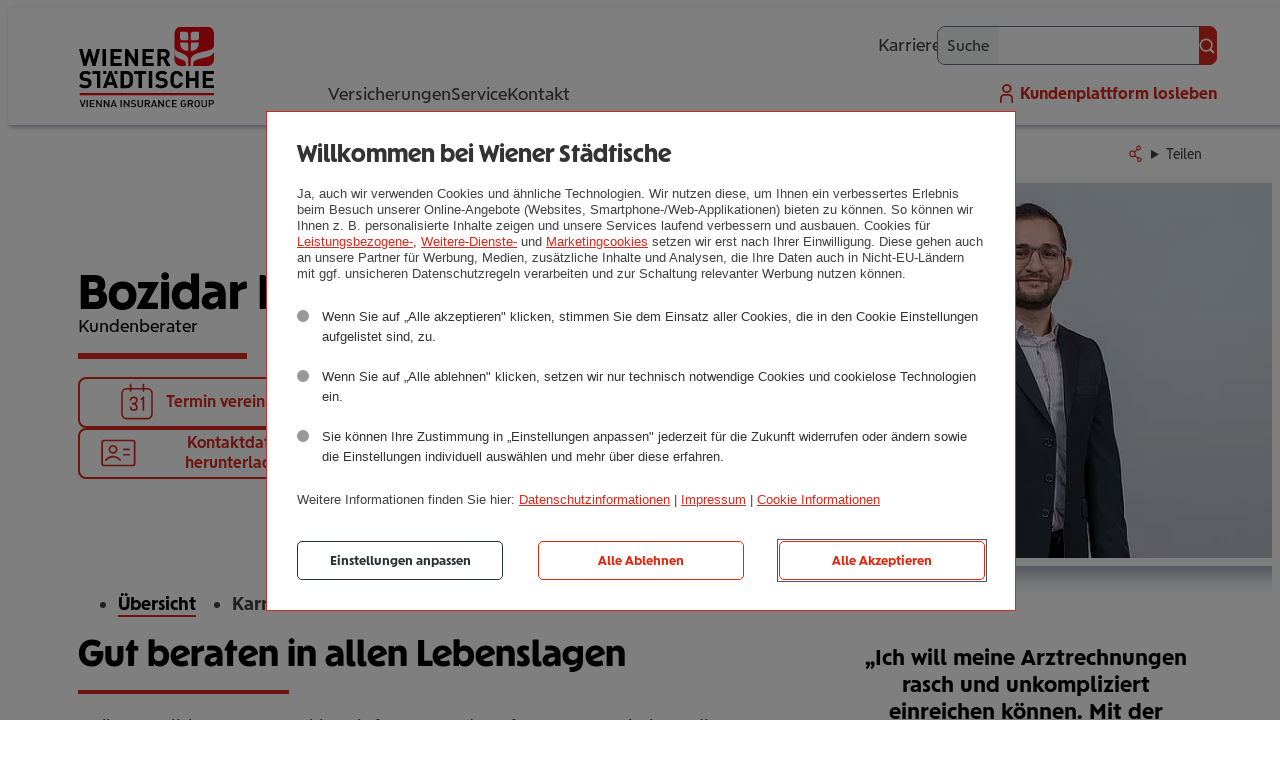

--- FILE ---
content_type: text/html; charset=utf-8
request_url: https://www.wienerstaedtische.at/berater/b.marinkovic.html
body_size: 10274
content:
<!DOCTYPE html>
<html lang="de">
<head>
    <meta charset="utf-8">

<!-- 
	This website is powered by TYPO3 - inspiring people to share!
	TYPO3 is a free open source Content Management Framework initially created by Kasper Skaarhoj and licensed under GNU/GPL.
	TYPO3 is copyright 1998-2026 of Kasper Skaarhoj. Extensions are copyright of their respective owners.
	Information and contribution at https://typo3.org/
-->


<title> Immer in Ihrer Nähe: Bozidar Marinkovic - Beratung in Mödling</title>
<meta name="generator" content="TYPO3 CMS">
<meta name="viewport" content="width=device-width, initial-scale=1">
<meta name="application-name" content="Wiener Städtische">
<meta name="robots" content="index,nofollow">
<meta name="description" content="Bozidar Marinkovic, Kundenberater der Wiener Städtischen Versicherung in 2340 Mödling | Beratung vor Ort in Mödling | Persönlichen Termin vereinbaren">
<meta property="og:title" content="Bozidar Marinkovic - Beratung in Mödling">
<meta property="og:description" content="Bozidar Marinkovic, Kundenberater der Wiener Städtischen Versicherung in 2340 Mödling | Beratung vor Ort in Mödling | Persönlichen Termin vereinbaren">
<meta property="og:image" content="https://www.wienerstaedtische.at/_assets/ce68916e315ee1d4adb38520616d3214/img/wstv_logo_ogimage.png">
<meta name="twitter:card" content="summary_large_image">
<meta name="apple-mobile-web-app-title" content="Wiener Städtische">
<meta name="msapplication-tilecolor" content="#eeeeee">
<meta name="msapplication-foregroundtext" content="dark">
<meta name="theme-color" content="#ffffff">
<meta name="wstv_pv:videochat" content="60431bed-1e7c-4ea6-9f43-3c4373bf283b">
<meta name="wstv_pv:chat" content="3932a9c8-95bb-4af0-82d7-a3eea604ff54">
<meta name="wstv_pv:tenant" content="73f4f39f-3964-4256-a294-2259de654e99">


<link rel="stylesheet" href="/_assets/ce68916e315ee1d4adb38520616d3214/css/wstv.css?1769080286" media="all">





<script>
/*TS_inlineJS*/
document.getElementsByTagName("html")[0].classList.add("js");



</script>


<link rel="alternate" type="application/rss+xml" title="RSS-Feed Presse" href="https://www.wienerstaedtische.at/unternehmen/presse/pressemeldungen/rss.xml"><link rel="apple-touch-icon" sizes="180x180" href="/apple-touch-icon.png?v=1"><link rel="icon" type="image/png" sizes="32x32" href="/favicon-32x32.png?v=1"><link rel="icon" type="image/png" sizes="16x16" href="/favicon-16x16.png?v=1"><link rel="manifest" href="/site.webmanifest?v=1"><link rel="mask-icon" href="/safari-pinned-tab.svg?v=1" color="#e4010b"><link rel="shortcut icon" href="/favicon.ico?v=1"><link rel="preload" href="/_assets/ce68916e315ee1d4adb38520616d3214/fonts/SorglosSans-Regular.woff2" as="font" type="font/woff2" crossorigin><link rel="preload" href="/_assets/ce68916e315ee1d4adb38520616d3214/fonts/SorglosSans-Bold.woff2" as="font" type="font/woff2" crossorigin><link rel="preload" href="/_assets/ce68916e315ee1d4adb38520616d3214/fonts/SorglosSans-Headline.woff2" as="font" type="font/woff2" crossorigin>
<meta name="berater" content="TZ6"><script>let tc_vars = {page_content_type:'-',page_topic:[],page_keyword:'',app_name:'-',app_step:'-',user_role:[],page_category_level_1:'Berater',page_category_level_2:'',page_category_level_3:'',page_category_level_4:'',page_category_level_5:'',env_template:'startseite',page_id:37,page_language:'de',env_src:'web',env_name:'prod',portal:'WSTV Website',page_referrer:document.referrer,page_url:document.location.href,email_advisor:'b.marinkovic@wienerstaedtische.at',};</script><script src="https://cdn.tagcommander.com/5443/tc_WienerStaedtische_header_22.js"></script><meta name="com.silverpop.brandeddomains" content="www.pages06.net,besserleben.wienerstaedtische.at,typo3.wstvweb-test.corpnet.at,wienerstaedtische.at,www.besserleben.wienerstaedtische.at,www.wienerstaedtische.at" /><meta name="com.silverpop.cothost" content="campaign-eu-1.goacoustic.com" />

<link rel="canonical" href="https://www.wienerstaedtische.at/berater/b.marinkovic.html">
</head>
<body>


<nav aria-label="Sprunglinks">
    <ul id="skiplinks">
        <li class="content"><a href="#content" accesskey="0" class="visuallyhidden focusable">Zum Seiteninhalt (<span lang="en">Accesskey</span> 0)</a></li>
        <li class="mainnav"><a href="#nav_main" accesskey="1" class="visuallyhidden focusable">Zur Hauptnavigation (<span lang="en">Accesskey</span> 1)</a></li>
        <li class="footernav"><a href="#nav_footer" accesskey="2" class="visuallyhidden focusable">Zur Footer-Navigation (<span lang="en">Accesskey</span> 2)</a></li>
        <li class="search"><a href="#pageheader_searchbox" accesskey="3" class="visuallyhidden focusable">Zur Suchmaske (<span lang="en">Accesskey</span> 3)</a></li>
    </ul>
</nav>


	
	<div id="overall" class="wstv beraterseiten">
		
	
<header id="pageheader">
	<div class="static-header">
		<div class="contentwidth logocontainer">
			
<a class="logos" href="/">
	<img src="/_assets/ce68916e315ee1d4adb38520616d3214/img/wstv_tulpe.svg?1662119630" alt="" class="tulpe" aria-hidden="true">
	<img src="/_assets/ce68916e315ee1d4adb38520616d3214/img/wstv_logo.svg?1662119630" alt="Wiener Städtische Vienna Insurance Group - Link zur Startseite" class="logo">
</a>

		</div>
		
<a class="searchmobil" href="/suche.html">Suche</a>
		<button id="navtoggle" class="plain" aria-label="Navigation aus-/einblenden"></button>
		<nav id="nav_main" aria-label="Haupnavigation">
			

	<div class="mainnavcontainer">
		<div class="contentwidth">
			<ul class="mainnav">
				
					<li class="">
						
						
								<button id="mainnavflyouttoggle" type="button" class="plain activeunderline" aria-controls="mainnavflyout" aria-expanded="false">
									Versicherungen
								</button>
								<span class="activeunderline">Versicherungen</span>
								
							
					</li>
				
					<li class="">
						
						
								<a class="activeunderline" href="/service.html">
									Service
								</a>
							
					</li>
				
					<li class="">
						
						
								<a class="activeunderline" href="/kontakt.html">
									Kontakt
								</a>
							
					</li>
				
			</ul>
		</div>
		
									
	
		
		
		
			
		
			
		
		<section id="mainnavflyout" role="dialog" aria-labelledby="flyouttoggle" hidden>
			
			<div class="switcher">
				<div class="contentwidth">
					<ul class="tabnav" role="tablist">
						
							<li role="presentation" class=" active">
								<a href="#switchercontent9316" role="tab" id="switchernav9316" aria-controls="switchercontent9316" aria-selected="true" tabindex="0">
									Privatkunden
								</a>
							</li>
						
							<li role="presentation" class=" ">
								<a href="#switchercontent9317" role="tab" id="switchernav9317" aria-controls="switchercontent9317" aria-selected="false" tabindex="-1">
									Business und mehr
								</a>
							</li>
						
					</ul>
				</div>
			</div>
			
			
				
	<section class="switchercontent" id="switchercontent9316" role="tabpanel" aria-labelledby="switchernav9316" >
		<div class="contentwidth">
			<ul class="sub1">
				
					
						<li class=" sub">
							<a data-icon="gesund-fit" id="navitem9359" href="/versicherungen/privatkunden/gesund-fit.html">
								Gesund &amp; Fit 
							</a>
							
								
									<button type="button" class="plain" aria-controls="subnav9359" aria-expanded="false">Gesund &amp; Fit - Submenü ein-/ausklappen</button>
									<ul id="subnav9359" class="sub2">
										
											<li class="">
												<a href="/versicherungen/privatkunden/gesund-fit/private-krankenversicherung.html">
													Private Kran­ken­­­ver­si­che­rung 
												</a>
											</li>
										
											<li class="">
												<a href="/versicherungen/privatkunden/gesund-fit/privatarzt-versicherung.html">
													Pri­vat­a­rzt-Ver­si­che­rung 
												</a>
											</li>
										
											<li class="">
												<a href="/versicherungen/privatkunden/gesund-fit/taggeld-versicherung.html">
													Taggeld-Ver­si­che­rung 
												</a>
											</li>
										
											<li class="">
												<a href="/versicherungen/privatkunden/gesund-fit/krankengeld-versicherung.html">
													Kran­ken­geld-Ver­si­che­rung 
												</a>
											</li>
										
											<li class="">
												<a href="/versicherungen/privatkunden/gesund-fit/zahnversicherung.html">
													Zahn­ver­si­che­rung 
												</a>
											</li>
										
											<li class="">
												<a href="/versicherungen/privatkunden/gesund-fit/private-selbstversicherung.html">
													Private Selbst­ver­si­che­rung 
												</a>
											</li>
										
									</ul>
								
							
						</li>
					
						<li class=" sub">
							<a data-icon="pension-vermoegen" id="navitem9354" href="/versicherungen/privatkunden/pension-vermoegen.html">
								Pension &amp; Ver­mö­gen 
							</a>
							
								
									<button type="button" class="plain" aria-controls="subnav9354" aria-expanded="false">Pension &amp; Vermögen - Submenü ein-/ausklappen</button>
									<ul id="subnav9354" class="sub2">
										
											<li class="">
												<a href="/versicherungen/privatkunden/pension-vermoegen/gefoerderte-pensionsvorsorge.html">
													geför­derte Pen­si­ons­vor­sorge 
												</a>
											</li>
										
											<li class="">
												<a href="/versicherungen/privatkunden/pension-vermoegen/kombinierte-lebensversicherung.html">
													kom­bi­nierte Lebens­ver­si­che­rung 
												</a>
											</li>
										
											<li class="">
												<a href="/versicherungen/privatkunden/pension-vermoegen/fondsgebundene-lebensversicherung.html">
													fonds­ge­bun­dene Lebens­ver­si­che­rung 
												</a>
											</li>
										
											<li class="">
												<a href="/versicherungen/privatkunden/pension-vermoegen/kindervorsorge.html">
													Kin­der­vor­sorge 
												</a>
											</li>
										
											<li class="">
												<a href="/versicherungen/privatkunden/pension-vermoegen/sofortpension.html">
													Sofort­pen­sion 
												</a>
											</li>
										
											<li class="">
												<a href="/versicherungen/privatkunden/pension-vermoegen/zukunftsplaner.html">
													Zukunfts­pla­ner 
												</a>
											</li>
										
									</ul>
								
							
						</li>
					
						<li class=" sub">
							<a data-icon="risiko-absichern" id="navitem9348" href="/versicherungen/privatkunden/risiko-absichern.html">
								Risiko &amp; Absi­chern 
							</a>
							
								
									<button type="button" class="plain" aria-controls="subnav9348" aria-expanded="false">Risiko &amp; Absichern - Submenü ein-/ausklappen</button>
									<ul id="subnav9348" class="sub2">
										
											<li class="">
												<a href="/versicherungen/privatkunden/risiko-absichern/unfallversicherung.html">
													Unfall­ver­si­che­rung 
												</a>
											</li>
										
											<li class="">
												<a href="/versicherungen/privatkunden/risiko-absichern/existenzschutz.html">
													Exis­tenz­schutz 
												</a>
											</li>
										
											<li class="">
												<a href="/versicherungen/privatkunden/risiko-absichern/berufsunfaehigkeits-versicherung.html">
													Berufs­un­fä­hig­keits-Ver­si­che­rung 
												</a>
											</li>
										
											<li class="">
												<a href="/versicherungen/privatkunden/risiko-absichern/pflegeversicherung.html">
													Pfle­ge­ver­si­che­rung 
												</a>
											</li>
										
											<li class="">
												<a href="/versicherungen/privatkunden/risiko-absichern/risiko-ablebensversicherung.html">
													Risiko-Able­bens­ver­si­che­rung 
												</a>
											</li>
										
											<li class="">
												<a href="/versicherungen/privatkunden/risiko-absichern/bestattungsvorsorge.html">
													Bestat­tungs­vor­sorge 
												</a>
											</li>
										
											<li class="">
												<a href="/versicherungen/privatkunden/pension-vermoegen/zukunftsplaner.html">
													Zukunfts­pla­ner 
												</a>
											</li>
										
									</ul>
								
							
						</li>
					
						<li class=" sub">
							<a data-icon="haus-wohnen" id="navitem9344" href="/versicherungen/privatkunden/haus-wohnen.html">
								Haus &amp; Wohnen 
							</a>
							
								
									<button type="button" class="plain" aria-controls="subnav9344" aria-expanded="false">Haus &amp; Wohnen - Submenü ein-/ausklappen</button>
									<ul id="subnav9344" class="sub2">
										
											<li class="">
												<a href="/versicherungen/privatkunden/haus-wohnen/haushaltsversicherung.html">
													Haus­halts­ver­si­che­rung 
												</a>
											</li>
										
											<li class="">
												<a href="/versicherungen/privatkunden/haus-wohnen/online-haushaltsversicherung.html">
													Online-Haus­halts­ver­si­che­rung 
												</a>
											</li>
										
											<li class="">
												<a href="/versicherungen/privatkunden/haus-wohnen/eigenheimversicherung.html">
													Eigen­heim­ver­si­che­rung 
												</a>
											</li>
										
									</ul>
								
							
						</li>
					
						<li class=" sub">
							<a data-icon="auto-fahren" id="navitem9337" href="/versicherungen/privatkunden/auto-fahren.html">
								Auto &amp; Fahren 
							</a>
							
								
									<button type="button" class="plain" aria-controls="subnav9337" aria-expanded="false">Auto &amp; Fahren - Submenü ein-/ausklappen</button>
									<ul id="subnav9337" class="sub2">
										
											<li class="">
												<a href="/versicherungen/privatkunden/auto-fahren/autoversicherung.html">
													Auto­ver­si­che­rung 
												</a>
											</li>
										
											<li class="">
												<a href="/versicherungen/privatkunden/auto-fahren/elektroauto-versicherung.html">
													Elek­tro­auto-Ver­si­che­rung 
												</a>
											</li>
										
											<li class="">
												<a href="/versicherungen/privatkunden/auto-fahren/motorradversicherung.html">
													Motor­rad-Ver­si­che­rung 
												</a>
											</li>
										
											<li class="">
												<a href="/versicherungen/privatkunden/auto-fahren/kfz-leasing.html">
													Kfz-Leasing 
												</a>
											</li>
										
									</ul>
								
							
						</li>
					
						<li class=" sub">
							<a data-icon="freizeit-reise" id="navitem9326" href="/versicherungen/privatkunden/freizeit-reise.html">
								Frei­zeit &amp; Reise 
							</a>
							
								
									<button type="button" class="plain" aria-controls="subnav9326" aria-expanded="false">Freizeit &amp; Reise - Submenü ein-/ausklappen</button>
									<ul id="subnav9326" class="sub2">
										
											<li class="">
												<a href="/versicherungen/privatkunden/freizeit-reise/reiseversicherung.html">
													Rei­se­ver­si­che­rung 
												</a>
											</li>
										
											<li class="">
												<a href="/versicherungen/privatkunden/freizeit-reise/reisestornoversicherung.html">
													Rei­se­stor­no­ver­si­che­rung 
												</a>
											</li>
										
											<li class="">
												<a href="/versicherungen/privatkunden/freizeit-reise/auslandsreise-krankenversicherung.html">
													Aus­lands­reise-Kran­ken­ver­si­che­rung 
												</a>
											</li>
										
											<li class="">
												<a href="/versicherungen/privatkunden/freizeit-reise/reiseversicherung-austria-gaeste.html">
													Reise-Kran­ken­ver­si­che­rung Austria (Gäste) 
												</a>
											</li>
										
											<li class="">
												<a href="/versicherungen/privatkunden/freizeit-reise/reisekasko-versicherung.html">
													Rei­se­kasko-Ver­si­che­rung 
												</a>
											</li>
										
											<li class="">
												<a href="/versicherungen/privatkunden/freizeit-reise/freizeit-hobbies/drohnenversicherung.html">
													Droh­nen­ver­si­che­rung 
												</a>
											</li>
										
									</ul>
								
							
						</li>
					
						<li class=" sub">
							<a data-icon="haftung-recht" id="navitem9320" href="/versicherungen/privatkunden/haftung-recht.html">
								Haftung &amp; Recht 
							</a>
							
								
									<button type="button" class="plain" aria-controls="subnav9320" aria-expanded="false">Haftung &amp; Recht - Submenü ein-/ausklappen</button>
									<ul id="subnav9320" class="sub2">
										
											<li class="">
												<a href="/versicherungen/privatkunden/haftung-recht/haftpflichtversicherung.html">
													Haft­pflicht­ver­si­che­rung 
												</a>
											</li>
										
											<li class="">
												<a href="/versicherungen/privatkunden/haftung-recht/tierhaftpflicht.html">
													Tier­haft­pflicht 
												</a>
											</li>
										
											<li class="">
												<a href="/versicherungen/privatkunden/haftung-recht/veranstaltungsversicherung.html">
													Ver­an­stal­tungs­ver­si­che­rung 
												</a>
											</li>
										
											<li class="">
												<a href="/versicherungen/privatkunden/haftung-recht/rechtsschutzversicherung.html">
													Rechts­schutz­ver­si­che­rung 
												</a>
											</li>
										
									</ul>
								
							
						</li>
					
				
			</ul>
		</div>
	</section>

			
				
	<section class="switchercontent" id="switchercontent9317" role="tabpanel" aria-labelledby="switchernav9317" hidden>
		<div class="contentwidth">
			<ul class="sub1">
				
					
						<li class=" sub">
							<a data-icon="epu" id="navitem9421" href="/versicherungen/business-und-mehr/epu.html">
								EPU 
							</a>
							
								
									<button type="button" class="plain" aria-controls="subnav9421" aria-expanded="false">EPU - Submenü ein-/ausklappen</button>
									<ul id="subnav9421" class="sub2">
										
											<li class="">
												<a href="/versicherungen/business-und-mehr/epu/betriebsversicherung-epu.html">
													Betriebs­ver­si­che­rung EPU 
												</a>
											</li>
										
											<li class="">
												<a href="/versicherungen/business-und-mehr/epu/haftpflichtversicherungen.html">
													Betriebs-Haft­pflicht­ver­si­che­rung 
												</a>
											</li>
										
											<li class="">
												<a href="/versicherungen/business-und-mehr/epu/betriebs-rechtsschutzversicherung.html">
													Betriebs-Rechts­schutz­ver­si­che­rung 
												</a>
											</li>
										
											<li class="">
												<a href="/versicherungen/business-und-mehr/epu/betriebsunterbrechung.html">
													Betriebs­un­ter­bre­chung 
												</a>
											</li>
										
											<li class="">
												<a href="/versicherungen/business-und-mehr/epu/technische-versicherungen.html">
													Tech­ni­sche Ver­si­che­run­gen 
												</a>
											</li>
										
											<li class="">
												<a href="/versicherungen/business-und-mehr/epu/kfz-versicherung-und-leasing.html">
													Kfz-Ver­si­che­rung und Leasing 
												</a>
											</li>
										
									</ul>
								
							
						</li>
					
						<li class=" sub">
							<a data-icon="kmu" id="navitem9404" href="/versicherungen/business-und-mehr/kmu.html">
								KMU 
							</a>
							
								
									<button type="button" class="plain" aria-controls="subnav9404" aria-expanded="false">KMU - Submenü ein-/ausklappen</button>
									<ul id="subnav9404" class="sub2">
										
											<li class="">
												<a href="/versicherungen/business-und-mehr/kmu/betriebsversicherung-kmu.html">
													Betriebs­ver­si­che­rung KMU 
												</a>
											</li>
										
											<li class="">
												<a href="/versicherungen/business-und-mehr/kmu/haftpflicht-versicherungen.html">
													Betriebs-Haft­pflicht­ver­si­che­rung 
												</a>
											</li>
										
											<li class="">
												<a href="/versicherungen/business-und-mehr/kmu/betriebs-rechtsschutzversicherung.html">
													Betriebs-Rechts­schutz­ver­si­che­rung 
												</a>
											</li>
										
											<li class="">
												<a href="/versicherungen/business-und-mehr/kmu/betriebsunterbrechung.html">
													Betriebs­un­ter­bre­chung 
												</a>
											</li>
										
											<li class="">
												<a href="/versicherungen/business-und-mehr/kmu/technische-versicherungen.html">
													Tech­ni­sche Ver­si­che­run­gen 
												</a>
											</li>
										
											<li class="">
												<a href="/versicherungen/business-und-mehr/kmu/kfz-versicherung-kmu.html">
													Kfz-Ver­si­che­rung KMU 
												</a>
											</li>
										
									</ul>
								
							
						</li>
					
						<li class=" sub">
							<a data-icon="unternehmen" id="navitem9390" href="/versicherungen/business-und-mehr/unternehmen.html">
								Unter­neh­men 
							</a>
							
								
									<button type="button" class="plain" aria-controls="subnav9390" aria-expanded="false">Unternehmen - Submenü ein-/ausklappen</button>
									<ul id="subnav9390" class="sub2">
										
											<li class="">
												<a href="/versicherungen/business-und-mehr/unternehmen/betriebsversicherung.html">
													Betriebs­ver­si­che­rung Unter­neh­men 
												</a>
											</li>
										
											<li class="">
												<a href="/versicherungen/business-und-mehr/unternehmen/betriebs-haftpflichtversicherung.html">
													Betriebs-Haft­pflicht­ver­si­che­rung 
												</a>
											</li>
										
											<li class="">
												<a href="/versicherungen/business-und-mehr/unternehmen/betriebs-rechtsschutzversicherung.html">
													Betriebs-Rechts­schutz­ver­si­che­rung 
												</a>
											</li>
										
											<li class="">
												<a href="/versicherungen/business-und-mehr/unternehmen/technische-versicherungen.html">
													Tech­ni­sche Ver­si­che­run­gen 
												</a>
											</li>
										
											<li class="">
												<a href="/versicherungen/business-und-mehr/unternehmen/kfz-versicherung-flotte.html">
													Kfz-Ver­si­che­rung Flotte 
												</a>
											</li>
										
									</ul>
								
							
						</li>
					
						<li class=" sub">
							<a data-icon="agrar" id="navitem9384" href="/versicherungen/business-und-mehr/landwirtschaft.html">
								Land­wirt­schaft 
							</a>
							
								
									<button type="button" class="plain" aria-controls="subnav9384" aria-expanded="false">Landwirtschaft - Submenü ein-/ausklappen</button>
									<ul id="subnav9384" class="sub2">
										
											<li class="">
												<a href="/versicherungen/business-und-mehr/landwirtschaft/betriebsversicherung-landwirtschaft.html">
													Betriebs­ver­si­che­rung Land­wirt­schaft 
												</a>
											</li>
										
									</ul>
								
							
						</li>
					
						<li class=" sub">
							<a data-icon="gemeinden" id="navitem9377" href="/versicherungen/business-und-mehr/gemeinde.html">
								Gemeinde 
							</a>
							
								
									<button type="button" class="plain" aria-controls="subnav9377" aria-expanded="false">Gemeinde - Submenü ein-/ausklappen</button>
									<ul id="subnav9377" class="sub2">
										
											<li class="">
												<a href="/versicherungen/business-und-mehr/gemeinde/gemeinde-versicherung.html">
													Gemeinde-Ver­si­che­rung 
												</a>
											</li>
										
											<li class="">
												<a href="/versicherungen/business-und-mehr/gemeinde/haftpflicht-versicherung.html">
													Gemeinde-Haft­pflicht­ver­si­che­rung 
												</a>
											</li>
										
											<li class="">
												<a href="/versicherungen/business-und-mehr/gemeinde/amtshaftpflicht-versicherung.html">
													Amts­haft­pflicht-Ver­si­che­rung 
												</a>
											</li>
										
											<li class="">
												<a href="/versicherungen/business-und-mehr/gemeinde/gemeinde-rechtsschutzversicherung.html">
													Gemeinde-Rechts­schutz­ver­si­che­rung 
												</a>
											</li>
										
											<li class="">
												<a href="/versicherungen/business-und-mehr/gemeinde/kfz-versicherung.html">
													Kfz-Ver­si­che­rung 
												</a>
											</li>
										
									</ul>
								
							
						</li>
					
						<li class=" sub">
							<a data-icon="hausverwaltung" id="navitem9375" href="/versicherungen/business-und-mehr/hausverwaltung.html">
								Haus­ver­wal­tung 
							</a>
							
								
									<button type="button" class="plain" aria-controls="subnav9375" aria-expanded="false">Hausverwaltung - Submenü ein-/ausklappen</button>
									<ul id="subnav9375" class="sub2">
										
											<li class="">
												<a href="/versicherungen/business-und-mehr/hausverwaltung/wohnhaus-versicherung.html">
													Wohn­haus-Ver­si­che­rung 
												</a>
											</li>
										
									</ul>
								
							
						</li>
					
						<li class=" sub">
							<a data-icon="betriebliche-vorsorge" id="navitem9365" href="/versicherungen/business-und-mehr/betriebliche-vorsorge.html">
								Betrieb­li­che Vor­sorge 
							</a>
							
								
									<button type="button" class="plain" aria-controls="subnav9365" aria-expanded="false">Betriebliche Vorsorge - Submenü ein-/ausklappen</button>
									<ul id="subnav9365" class="sub2">
										
											<li class="">
												<a href="/versicherungen/business-und-mehr/betriebliche-vorsorge/betriebliche-altersvorsorge.html">
													Betrieb­li­che Alters­vor­sorge 
												</a>
											</li>
										
											<li class="">
												<a href="/versicherungen/business-und-mehr/betriebliche-vorsorge/betriebliche-krankenversicherung.html">
													Betrieb­li­che Kran­ken­ver­si­che­rung 
												</a>
											</li>
										
											<li class="">
												<a href="/versicherungen/business-und-mehr/betriebliche-vorsorge/betriebliche-unfallversicherung.html">
													Betrieb­li­che Unfall­ver­si­che­rung 
												</a>
											</li>
										
									</ul>
								
							
						</li>
					
				
			</ul>
		</div>
	</section>

			
		</section>
	

								
	</div>






			
<div class="contentwidth metanavcontainer">
	<ul class="metanav">
		
<li class="karriere"><a class="activeunderline" target="guterjob" href="/karriere/guterjob.html">Karriere</a></li>

		
<li class="suche">
	<span class="linkwrapper"><a href="/suche.html">Suche</a></span>
	<form id="pageheader_search" action="/suche.html" data-suggesturl="/suche/search_suggest.html" method="get" accept-charset="utf-8">
		<label for="pageheader_searchbox">Suche</label>
		<input id="pageheader_searchbox" type="search" name="q" autocomplete="off" class="powermail_input">
		<button type="submit" class="primary withicon" data-iconbefore="lupe"><span class="visuallyhidden">OK</span></button>
	</form>
</li>
		<li class="kundenportal"><a target="_blank" href="https://losleben.wienerstaedtische.at">Kundenplattform <span></span> losleben</a></li>
	</ul>
</div>

		</nav>
	</div>
</header>

	



	<div id="headerscrollObserver" aria-hidden="true"></div>
	





	
<section class="breadcrumb_share contentwidth" aria-label="Breadcrumb und Teilen-Links">
	<div class="breadcrumb">&nbsp;</div>
	
<div class="sharelinkcontainer accordion plain jsonly" data-shortlink="zv7e8">
	<details class="accordion_sheet">
		<summary class="accordion_toggle" data-icon="share">Teilen</summary>
		<div class="sharecontent accordion_content">
			<button class="copylink plain" data-icon="share_copy">Link kopieren</button>
			<button class="sharelink plain" data-icon="share">Link teilen</button>
		</div>
	</details>
</div>

</section>


		<main id="content" class="contentwidth">
			
	
	

	
<!--TYPO3SEARCH_begin-->



    <div id="c7254" class="ce wstv_berater_seiten" >
        
            


        
        

    
    


    



    
    <script>
        if (typeof tc_vars !== 'undefined') {
            tc_vars.page_category_level_2 = '{adname}';
            tc_vars.page_category_level_3 = '{settings.currAction}';
        }
    </script>


    


    




        <div class="ce headerpic">
            <div class="headeritem">
                
                    <div class="imagebox largeshadow">
                        <div class="imgwrapper">
                            
    
    
    
    <picture>
        
            
            
            <source srcset="/typo3temp/assets/_processed_/c/d/csm_about_image_60230_e1d935fc0c79a5a072923b494cc7a263_b8594240a3.webp" type="image/webp">
        
        
        <img style=" " loading="eager" src="/typo3temp/assets/_processed_/c/d/csm_about_image_60230_e1d935fc0c79a5a072923b494cc7a263_128cb20b00.jpg" width="600" height="400" alt="" />
    </picture>

                        </div>
                    </div>
                
                <div class="header">
                    
                    <h1>
                        Bozidar Marinkovic
                        
                            <span class="funktion">Kundenberater</span>
                        
                        <span class="line animateIn"></span>
                    </h1>
                </div>
                <div class="textbox">
                    
                    
                    <ul class="ctas">
                        <li>
                            <a data-iconbefore="termin" class="button secondary withicon" rel="nofollow" href="/kontakt/betreuerkontakt.html?init%5Banliegen%5D=termin&amp;cHash=8d03d617037bb0a979074b0eda30820b">
                                Termin vereinbaren
                            </a>
                        </li>
                        <li>
                            <a data-iconbefore="rueckruf" class="button secondary withicon" rel="nofollow" href="/kontakt/betreuerkontakt.html?init%5Banliegen%5D=rueckruf&amp;cHash=8a8dbc848c0e03e0da1ef5bb8adb058d">
                                Rückruf anfordern
                            </a>
                        </li>
                        <li>
                            <a data-iconbefore="vcard" class="button secondary withicon" href="/berater/b.marinkovic/vcard.html">
                                Kontaktdaten herunterladen
                            </a>
                        </li>
                        <li>
                            <a data-iconbefore="standort" class="button secondary withicon" href="/berater/b.marinkovic/location.html">
                                Anfahrtsplan
                            </a>
                        </li>
                    </ul>
                </div>
            </div>
        </div>
    








<html xmlns:f="http://typo3.org/ns/TYPO3/CMS/Fluid/ViewHelpers"  lang="de">

<nav aria-label="Subnavigation">
	<ul class="ce adnav">
		
	
			
		
	<li class="active"><a href="/berater/b.marinkovic.html">Übersicht</a></li>

		
		
		
	
			
		
	<li class=""><a href="/berater/b.marinkovic/karrierechance.html">Karrierechance</a></li>

	</ul>
</nav>



</html>




<div class="ce container-columns-2-1 centered">
    <div class="columns">
        <div class="container-columns-2-1-left">
            <div class="ce text">
                <h2>
                    
                            
                                Gut beraten in allen Lebenslagen
                            
                        
                    <span class="line animateIn inViewport"></span>
                </h2>
                <div class="textbox">
                    
                        
                                
                                    
                                
                                
                                    <p>Weil persönliche Beratung zählt: Wir freuen uns darauf, zusammen mit Ihnen die passende Absicherung zu finden und hören zu, wenn es um Ihren Lebensstil, Ihr Budget und Ihre Risiken geht. Damit ist sichergestellt, dass Sie mit Ihrem maßgeschneiderten Lösungsvorschlag gut abgesichert sind.</p>
                                
                                
                                    <p>Wir freuen uns auf Sie!</p>
                                
                            
                    
                </div>
            </div>
        </div>
        <div class="container-columns-2-1-right">
            <div class="ce quote">
                <figure>
                    <blockquote>
                        „Ich will meine Arztrechnungen rasch und unkompliziert einreichen können. Mit der losleben App geht das wirklich ganz einfach. Mit dem Handy fotografieren und hochladen. Ein super Service!“
                    </blockquote>
                    <figcaption><cite>Viktoria, 32 Jahre</cite></figcaption>
                </figure>
            </div>
        </div>
    </div>
</div>









<h2>
    
            Ich bin für Ihre Anliegen da.
        
    <span class="line animateIn inViewport"></span>
</h2>


    
    <article class="ce cardteaser left addetail withsessioninfo">
        <div class="wrapper">
            <div class="imagebox">
                
                    <div class="imgwrapper">
                        
                            
    
    
    
    <picture>
        
            
            
            <source srcset="/typo3temp/assets/_processed_/c/d/csm_about_image_60230_e1d935fc0c79a5a072923b494cc7a263_b8594240a3.webp" type="image/webp">
        
        
        <img style=" " loading="lazy" src="/typo3temp/assets/_processed_/c/d/csm_about_image_60230_e1d935fc0c79a5a072923b494cc7a263_128cb20b00.jpg" width="600" height="400" alt="" />
    </picture>

                        
                    </div>
                
            </div>
            <div class="textbox">
                <div class="card"></div>
                <div class="teamlogowrapper">
                    
                    <h3>Bozidar Marinkovic</h3>
                    <p>Kundenberater</p>
                    <p>Klostergasse 14<br>2340 Mödling</p>
                </div>
                <hr>
                
    
    
        <dl class="ad_textline">
            <dt>Tel.:</dt>
            <dd>
        
            
                    <a href="tel:+435035052811">+435035052811</a>
                
        
    </dd>
        </dl>
    

                
    
    
        <dl class="ad_textline">
            <dt>Mobil:</dt>
            <dd>
        
            
                    <a href="tel:+436646013952811">+436646013952811</a>
                
        
    </dd>
        </dl>
    

                
    
    
        <dl class="ad_textline">
            <dt>E-Mail:</dt>
            <dd>
        
            
                    <a href="mailto:b.marinkovic@wienerstaedtische.at">b.marinkovic@wienerstaedtische.at</a>
                
        
    </dd>
        </dl>
    

            </div>
            
            
                <div class="details">
                    <hr>
                    <div class="accordion generic">
                        <details class="accordion_sheet" >
                            <summary class="accordion_toggle">Über mich</summary>
                            <div class="accordion_content">
                                <div>
                                    
    
    
    
        <p>
        
    
    
        <dl class="ad_textline">
            <dt>Aufgaben:</dt>
            <dd>
        
            
    
        Kundenbetreuung
    

        
    </dd>
        </dl>
    

        
    
    
        <dl class="ad_textline">
            <dt>Beratungsschwerpunkte:</dt>
            <dd>
        
            
    
        Finanzierung,
    
        Kfz-Versicherungen,
    
        Krankenversicherung
    

        
    </dd>
        </dl>
    

        
        
    
    

    </p>
    

    
    
    

    
    
    
        <p>
        
    
    
        <dl class="ad_textline">
            <dt>Hobbies:</dt>
            <dd>
        
            
    
        Heimwerken,
    
        Kino,
    
        Schwimmen,
    
        Autos
    

        
    </dd>
        </dl>
    

    </p>
    


                                </div>
                            </div>
                        </details>
                    </div>
                </div>
            
            
                
    <div class="adsessioninfo">
        <strong>
            als mein Berater gemerkt
        </strong><br>
        [<a href="/kontakt.html#beratersuche">ändern</a>]
        
    </div>

            
        </div>
    </article>
























    

<div class="ce consent-container" data-category="300">
	
	<!-- 
        <div class="ce image align-center staticmap">
            <h2>
                So finden Sie uns!
                <span class="line animateIn"></span>
            </h2>
            <figure class="imagebox ">
                <div class="imgwrapper">
                    <a class="location" href="/berater/b.marinkovic/location.html">
                        <img src="https://www.google.com/maps/api/staticmap?key=AIzaSyAXuOpfjELAo2hzlp0JfNzUNLRlwOU_AIQ&zoom=15&center=48.0863847,16.2860887&size=360x203&scale=2&style=feature:administrative.land_parcel%7Celement:labels%7Cvisibility:off&style=feature:poi%7Celement:labels.text%7Cvisibility:off&style=feature:poi.business%7Cvisibility:off&style=feature:poi.park%7Celement:labels.text%7Cvisibility:off&style=feature:road.local%7Celement:labels%7Cvisibility:off" class="staticmap" width="720" height="405" alt="Standort">
                    </a>
                </div>
            </figure>
        </div>
     -->
	
</div>









    <div id="c68026" class="ce teaser left" >
        
        
	
	<div class="imagebox ">
		<div class="imgwrapper">
			
            
    
    
    
    <picture>
        
            
            
            <source srcset="/fileadmin/_processed_/2/a/csm_g-173471999_77ebf93e6d.webp" type="image/webp">
        
        
        <img style=" " loading="lazy" data-focus-area="{&quot;x&quot;:450,&quot;y&quot;:317.25,&quot;width&quot;:300,&quot;height&quot;:211.5}" src="/fileadmin/_processed_/2/a/csm_g-173471999_36ace69eca.jpg" width="600" height="450" alt="Krankenhausszene in einem hellen Patientenzimmer: Eine Pflegekraft hört mit einem Stethoskop das Herz eines Mädchens ab, das auf dem Bett sitzt und einen Teddybären im Arm hält. Daneben liegt ein Mann im Krankenhausbett und lächelt, angeschlossen an medizinische Geräte." />
    </picture>

		</div>
		
	</div>
	<div class="header">
		
		<div class="hl">
			Erst­­klas­­sig vor­­­sor­­gen: Jetzt private Kran­ken­­ver­­­si­che­rung online absch­lie­­ßen. 
			<span class="line animateIn"></span>
		</div>
	</div>
	<div class="textbox">
		<p>Schützen Sie, was am Wichtigsten ist - Ihre Gesundheit. Und die Ihrer Lieben. Ganz in Ruhe finden Sie in unserem Online-Abschluss die private Gesundheitsvorsorge, die am besten zu Ihnen und Ihren Bedürfnissen passt. Jetzt absichern!</p>
	</div>
	<div class="cta">
		<a href="/versicherungen/privatkunden/gesund-fit/private-krankenversicherung.html"><span class="button primary">zur privaten Krankenversicherung</span></a>
	</div>

    </div>
    






    <div id="c64145" class="ce container-relatedteasers align-center" >
        
            

	
	

    
            <h3 class="">
                Passend zu Ihrer Suche:
                
                    <span class="line animateIn"></span>
                
            </h3>
        





        
        
  <div class="wrapper">
    

	



    <div id="c64149" class="ce teaser left" >
        
        
	
	<div class="imagebox ">
		<div class="imgwrapper">
			
            
    
    
    
    <picture>
        
            
            
            <source srcset="/fileadmin/_processed_/2/a/csm_g-173471999_77ebf93e6d.webp" type="image/webp">
        
        
        <img style=" " loading="lazy" src="/fileadmin/_processed_/2/a/csm_g-173471999_36ace69eca.jpg" width="600" height="450" alt="Krankenhausszene in einem hellen Patientenzimmer: Eine Pflegekraft hört mit einem Stethoskop das Herz eines Mädchens ab, das auf dem Bett sitzt und einen Teddybären im Arm hält. Daneben liegt ein Mann im Krankenhausbett und lächelt, angeschlossen an medizinische Geräte." />
    </picture>

		</div>
		
	</div>
	<div class="header">
		
		<div class="hl">
			Private Kran­ken­­­ver­si­che­rung 
			<span class="line animateIn"></span>
		</div>
	</div>
	<div class="textbox">
		<p>Die angenehmste Art, gesund zu werden? Im Spital Ihrer Wahl – mit dem Ärzteteam, dem Sie vertrauen. In einem komfortablen Zimmer, in dem Sie ungestört sind und Besuch empfangen, wann immer Sie wollen.</p>
	</div>
	<div class="cta">
		<a href="/versicherungen/privatkunden/gesund-fit/private-krankenversicherung.html"><span class="button primary">zur privaten Kranken­versicherung</span></a>
	</div>

    </div>
    



	



    <div id="c64148" class="ce teaser left" >
        
        
	
	<div class="imagebox ">
		<div class="imgwrapper">
			
            
    
    
    
    <picture>
        
            
            
            <source srcset="/fileadmin/_processed_/e/e/csm_s_1231591360_2ef00724b3.webp" type="image/webp">
        
        
        <img style=" " loading="lazy" src="/fileadmin/_processed_/e/e/csm_s_1231591360_64a5fc6a27.jpg" width="600" height="450" alt="Ein glückliches junges Mädchen springt mit ihrer Mutter und ihrer Großmutter auf dem Sofa. " />
    </picture>

		</div>
		
	</div>
	<div class="header">
		
		<div class="hl">
			Online-Haus­halts­ver­si­che­rung 
			<span class="line animateIn"></span>
		</div>
	</div>
	<div class="textbox">
		<p>Schützen Sie Ihr Heim mit einer Haushaltsversicherung - inklusive Versicherungsrechner. Jetzt online abschließen</p>
	</div>
	<div class="cta">
		<a href="/versicherungen/privatkunden/haus-wohnen/online-haushaltsversicherung.html"><span class="button primary">zur Haushaltsversicherung</span></a>
	</div>

    </div>
    



	



    <div id="c64147" class="ce teaser left" >
        
        
	
	<div class="imagebox ">
		<div class="imgwrapper">
			
            
    
    
    
    <picture>
        
            
            
            <source srcset="/fileadmin/_processed_/3/b/csm_INSERAT_Hund_AZ_sRGB_28c84ad78a.webp" type="image/webp">
        
        
        <img style=" " loading="lazy" src="/fileadmin/_processed_/3/b/csm_INSERAT_Hund_AZ_sRGB_e9fd4a5221.jpg" width="600" height="450" alt="Eine junge Frau macht Sit-ups auf einer Gymnastikmatte in ihrer Wohnung, während ihr Hund auf ihren Beinen sitzt." />
    </picture>

		</div>
		
	</div>
	<div class="header">
		
		<div class="hl">
			Gesund­heits­ser­vices 
			<span class="line animateIn"></span>
		</div>
	</div>
	<div class="textbox">
		<p>Nutzen Sie unsere umfangreichen Services für Ihre Gesundheit. Von unseren Gesundheitszentren bis zu den Besser Leben Wellness-Angeboten.</p>
	</div>
	<div class="cta">
		<a href="/service/ihre-top-services-in-der-krankenversicherung.html"><span class="button primary">mehr erfahren</span></a>
	</div>

    </div>
    



	



    <div id="c64146" class="ce teaser left" >
        
        
	
	<div class="imagebox ">
		<div class="imgwrapper">
			
            
    
    
    
    <picture>
        
            
            
            <source srcset="/fileadmin/_processed_/7/5/csm_s_635680604_losleben_4zu3_8c801b62ba.webp" type="image/webp">
        
        
        <img style=" " loading="lazy" src="/fileadmin/_processed_/7/5/csm_s_635680604_losleben_4zu3_0df90f2be2.jpg" width="600" height="450" alt="Eine junge Frau sitzt am Fensterbrett mit einer Tasse in der Hand und blickt fröhlich auf ihr Smartphone." />
    </picture>

		</div>
		
	</div>
	<div class="header">
		
		<div class="hl">
			los­le­ben 
			<span class="line animateIn"></span>
		</div>
	</div>
	<div class="textbox">
		<p>Schluss mit Papierkram. Mit losleben zeigen wir Ihnen die einfache Welt der Versicherung. Einen Schaden melden, Rechnungen einreichen, Verträge einsehen – wann und wo Sie wollen. Nutzen Sie unsere App oder Weblösung!</p>
	</div>
	<div class="cta">
		<a href="/service/losleben.html"><span class="button primary">mehr erfahren</span></a>
	</div>

    </div>
    




  </div>

    </div>
    









    </div>
    

<!--TYPO3SEARCH_end-->




		</main>
		
	

<footer id="pagefooter">
	<div class="contentwidth">
		<div class="navs">
			<nav id="nav_footer" class="sectionnav" aria-label="Footer-Navigation">
				

<ul class="sub1">
	
		
			
				<li class="">
					<a href="/unternehmen.html">
						Unternehmen
					</a>
					
						
							<ul class="sub2">
								
									
										<li class="">
											<a href="/unternehmen/ueber-uns.html">
												Über uns
											</a>
										</li>
									
								
									
										<li class="">
											<a href="/unternehmen/investor-relations.html">
												Investor Relations
											</a>
										</li>
									
								
									
										<li class="">
											<a href="/unternehmen/presse/pressemeldungen.html">
												Presse
											</a>
										</li>
									
								
									
										<li class="">
											<a href="/unternehmen/werbung.html">
												Werbung
											</a>
										</li>
									
								
									
										<li class="">
											<a href="/unternehmen/sponsoring.html">
												Sponsoring
											</a>
										</li>
									
								
									
								
									
										<li class="">
											<a href="/unternehmen/nachhaltigkeit-csr.html">
												Nachhaltigkeit &amp; CSR
											</a>
										</li>
									
								
							</ul>
						
					
				</li>
			
		
			
				<li class="">
					<a href="/vertriebspartner.html">
						Vertriebspartner
					</a>
					
						
							<ul class="sub2">
								
									
										<li class="">
											<a href="/vertriebspartner/bestadvice/bestadvice.html">
												bestADVICE
											</a>
										</li>
									
								
									
										<li class="">
											<a href="/vertriebspartner/bestadvice/download-center-login.html">
												bestADVICE Downloadcenter
											</a>
										</li>
									
								
									
										<li class="">
											<a href="/vertriebspartner/aus-und-weiterbildung.html">
												Aus-und Weiterbildung
											</a>
										</li>
									
								
									
								
									
								
							</ul>
						
					
				</li>
			
		
			
				<li class="">
					<a href="/ombudsstelle.html">
						Ombudsstelle
					</a>
					
						
							<ul class="sub2">
								
									
								
							</ul>
						
					
				</li>
			
		
			
				<li class="">
					<a target="_blank" href="https://hinweisnachhschg.wienerstaedtische.at/">
						Hinweis nach dem HSchG
					</a>
					
				</li>
			
		
			
				<li class="">
					<a href="/barrierefreiheit.html">
						Barrierefreiheitserklärung
					</a>
					
				</li>
			
		
			
				<li class="">
					<a href="/service/losleben.html">
						losleben App
					</a>
					
				</li>
			
		
			
				<li class="">
					<a href="/auszeichnungen.html">
						Auszeichnungen
					</a>
					
				</li>
			
		
			
				<li class="">
					<a href="/aktionen.html">
						Aktionen
					</a>
					
				</li>
			
		
			
				<li class="">
					<a href="/online-versichern.html">
						Online-Versicherungen
					</a>
					
				</li>
			
		
			
				<li class="">
					<a href="/losleben-stories.html">
						Online-Magazin losleben.stories
					</a>
					
				</li>
			
		
	
</ul>

			</nav>
			<nav class="extranav" aria-label="Direktlinks und Social Media Links">
				<ul class="sub1">
					


	<li>
		<span>Quicklinks</span>
		<ul class="sub2">
			
	
		
			
				<li class="">
					<a href="/impressum.html">
						Impressum
					</a>
				</li>
			
		
			
				<li class="">
					<a href="/datenschutz-informationen.html">
						Datenschutz-Informationen
					</a>
				</li>
			
		
			
				<li class="">
					<a href="/cookie-informationen.html">
						Cookie-Informationen
					</a>
				</li>
			
		
			
		
			
				<li class="">
					<a href="/basisinformationsblaetter.html">
						Basisinformationsblätter
					</a>
				</li>
			
		
			
				<li class="">
					<a href="https://www.wienerstaedtische.at/online-abschluesse/bedingung/pdf/GesetzlicheRuecktrittsrechte.html">
						Gesetzliche Rücktrittsrechte
					</a>
				</li>
			
		
			
		
			
		
			
		
	

		</ul>
	</li>






					
<li class="sociallinks">
	<span class="visuallyhidden">Folgen Sie uns</span>
	<ul class="sub2">
		<li class="facebook"><a href="https://www.facebook.com/wienerstaedtische" target="_blank" rel="noopener"><span class="visuallyhidden">auf Facebook</span></a></li>
		<li class="instagram"><a href="https://www.instagram.com/wienerstaedtische" target="_blank" rel="noopener"><span class="visuallyhidden">auf Instagram</span></a></li>
		<li class="youtube"><a href="https://www.youtube.com/channel/UCypNj4Jr_ak5Rr6DAA39xTA" target="_blank" rel="noopener"><span class="visuallyhidden">auf YouTube</span></a></li>
		<li class="linkedin"><a href="https://www.linkedin.com/company/wiener-st-dtische-versicherung-ag---vienna-insurance-group" target="_blank" rel="noopener"><span class="visuallyhidden">auf Linked in</span></a></li>
	</ul>
</li>

				</ul>
			</nav>
		</div>
        <div class="waca_copyright">
            <div class="waca-logo">
<a href="/barrierefreiheit.html"><span class="visuallyhidden">Barrierefreiheitserklärung </span><img src="/_assets/ce68916e315ee1d4adb38520616d3214/img/WACA_Badge_Bronze_RGB.svg?1759834239" width="89" height="49" alt="WACA Bronze"></a>
</div>
		    <div class="copyright">
© Wiener Städtische 2026
</div>
        </div>
	</div>
</footer>



	</div>
	
	





<script src="https://cdn.tagcommander.com/5443/tc_WienerStaedtische_footer_20.js" async></script><script id="powermail_conditions_container" data-condition-uri="https://www.wienerstaedtische.at/berater/pmcondition.json"></script>

<script src="/_assets/ce68916e315ee1d4adb38520616d3214/js/vendor/require-2.3.7.min.js?1748590103"></script>
<script src="/_assets/ce68916e315ee1d4adb38520616d3214/js/vendor/jquery-3.7.1.min.js?1748590103"></script>
<script src="/_assets/ce68916e315ee1d4adb38520616d3214/js/wstv.min.js?1767341259"></script>

<script type="application/ld+json">
    {
        "@context": "https://schema.org",
        "@type": "Person",
        "address": {
            "@type": "PostalAddress",
            "addressLocality": "Mödling",
            "postalCode": "2340",
            "streetAddress": "Klostergasse 14"
        },
        "email": "b.marinkovic@wienerstaedtische.at",
        
        "geo": {
            "@type": "GeoCoordinates",
            "latitude": "48.0863847",
            "longitude": "16.2860887"
        },
        "image": "https://www.wienerstaedtische.at/typo3temp/assets/_processed_/c/d/csm_about_image_60230_e1d935fc0c79a5a072923b494cc7a263_bd24c4893b.jpg",
        "jobTitle": "Kundenberater",
        "name": "Bozidar Marinkovic",
        "telephone": "+435035052811",
        "url": "https://www.wienerstaedtische.at/berater/b.marinkovic.html",
        "worksFor": {
            "@type": "InsuranceAgency",
            "name": "Wiener Städtische Versicherung"
        }
    }
</script>

</body>
</html>

--- FILE ---
content_type: text/css; charset=utf-8
request_url: https://www.wienerstaedtische.at/_assets/ce68916e315ee1d4adb38520616d3214/css/wstv.css?1769080286
body_size: 37514
content:
*,::before,::after{box-sizing:border-box;background-repeat:no-repeat}::before,::after{text-decoration:inherit;vertical-align:inherit}:where(:root){cursor:default;line-height:1.5;overflow-wrap:break-word;-moz-tab-size:4;tab-size:4;-webkit-tap-highlight-color:rgba(0,0,0,0);-webkit-text-size-adjust:100%;text-size-adjust:100%}:where(body){margin:0}:where(h1){font-size:2em;margin:.67em 0}:where(dl,ol,ul) :where(dl,ol,ul){margin:0}:where(hr){color:inherit;height:0}:where(nav) :where(ol,ul){list-style-type:none;padding:0}:where(nav li)::before{content:"​";float:left}:where(pre){font-family:monospace,monospace;font-size:1em;overflow:auto}:where(abbr[title]){text-decoration:underline;text-decoration:underline dotted}:where(b,strong){font-weight:bolder}:where(code,kbd,samp){font-family:monospace,monospace;font-size:1em}:where(small){font-size:80%}:where(audio,canvas,iframe,img,svg,video){vertical-align:middle}:where(iframe){border-style:none}:where(svg:not([fill])){fill:currentColor}:where(table){border-collapse:collapse;border-color:currentColor;text-indent:0}:where(button,input,select){margin:0}:where(button,[type=button i],[type=reset i],[type=submit i]){-webkit-appearance:button}:where(fieldset){border:1px solid #a0a0a0}:where(progress){vertical-align:baseline}:where(textarea){margin:0;resize:vertical}:where([type=search i]){-webkit-appearance:textfield;outline-offset:-2px}::-webkit-inner-spin-button,::-webkit-outer-spin-button{height:auto}::-webkit-input-placeholder{color:inherit;opacity:.54}::-webkit-search-decoration{-webkit-appearance:none}::-webkit-file-upload-button{-webkit-appearance:button;font:inherit}:where(dialog){background-color:#fff;border:solid;color:#000;height:-moz-fit-content;height:fit-content;left:0;margin:auto;padding:1em;position:absolute;right:0;width:-moz-fit-content;width:fit-content}:where(dialog:not([open])){display:none}:where(details>summary:first-of-type){display:list-item}:where([aria-busy=true i]){cursor:progress}:where([aria-disabled=true i],[disabled]){cursor:not-allowed}:where([aria-hidden=false i][hidden]){display:initial}:where([aria-hidden=false i][hidden]:not(:focus)){clip:rect(0, 0, 0, 0);position:absolute}@font-face{font-family:"SorglosSans";src:url("../fonts/SorglosSans-Regular.woff2") format("woff2"),url("../fonts/SorglosSans-Regular.woff") format("woff");font-weight:400;font-style:normal;font-display:swap}@font-face{font-family:"SorglosSans";src:url("../fonts/SorglosSans-Medium.woff2") format("woff2"),url("../fonts/SorglosSans-Medium.woff") format("woff");font-weight:500;font-style:normal;font-display:swap}@font-face{font-family:"SorglosSans";src:url("../fonts/SorglosSans-Semibold.woff2") format("woff2"),url("../fonts/SorglosSans-Semibold.woff") format("woff");font-weight:600;font-style:normal;font-display:swap}@font-face{font-family:"SorglosSans";src:url("../fonts/SorglosSans-Bold.woff2") format("woff2"),url("../fonts/SorglosSans-Bold.woff") format("woff");font-weight:700;font-style:normal;font-display:swap}@font-face{font-family:"SorglosSans";src:url("../fonts/SorglosSans-Headline.woff2") format("woff2"),url("../fonts/SorglosSans-Headline.woff") format("woff");font-weight:900;font-style:normal;font-display:swap}@font-face{font-family:"Adjusted Arial Fallback";src:local(Arial);size-adjust:99%;ascent-override:95%;descent-override:23%;line-gap-override:normal}:root{--icon-auto-fahren: url("/_assets/ce68916e315ee1d4adb38520616d3214/img/icons/Bedarfswelten/Auto_Fahren_Fuhrpark_Kfz.svg");--icon-betriebliche-vorsorge: url("/_assets/ce68916e315ee1d4adb38520616d3214/img/icons/Bedarfswelten/Betriebliche_Vorsorge.svg");--icon-betrieb-absicherung: url("/_assets/ce68916e315ee1d4adb38520616d3214/img/icons/Bedarfswelten/Betrieb_Absicherung.svg");--icon-epu: url("/_assets/ce68916e315ee1d4adb38520616d3214/img/icons/Bedarfswelten/EPU.svg");--icon-freizeit-reise: url("/_assets/ce68916e315ee1d4adb38520616d3214/img/icons/Bedarfswelten/Freizeit_Reise.svg");--icon-gesund-fit: url("/_assets/ce68916e315ee1d4adb38520616d3214/img/icons/Bedarfswelten/Gesund_Fit.svg");--icon-haftung-recht: url("/_assets/ce68916e315ee1d4adb38520616d3214/img/icons/Bedarfswelten/Haftung_Recht.svg");--icon-haus-wohnen: url("/_assets/ce68916e315ee1d4adb38520616d3214/img/icons/Bedarfswelten/Haus_Wohnen.svg");--icon-kmu: url("/_assets/ce68916e315ee1d4adb38520616d3214/img/icons/Bedarfswelten/KMU.svg");--icon-pension-vermoegen: url("/_assets/ce68916e315ee1d4adb38520616d3214/img/icons/Bedarfswelten/Pension_Vermoegen.svg");--icon-risiko-absichern: url("/_assets/ce68916e315ee1d4adb38520616d3214/img/icons/Bedarfswelten/Risiko_Absichern.svg");--icon-add: url("/_assets/ce68916e315ee1d4adb38520616d3214/img/icons/Online/add.svg");--icon-download_ok: url("/_assets/ce68916e315ee1d4adb38520616d3214/img/icons/Online/download_ok.svg");--icon-download_pdf: url("/_assets/ce68916e315ee1d4adb38520616d3214/img/icons/Online/download_pdf.svg");--icon-download_pending: url("/_assets/ce68916e315ee1d4adb38520616d3214/img/icons/Online/download_pending.svg");--icon-edit: url("/_assets/ce68916e315ee1d4adb38520616d3214/img/icons/Online/edit.svg");--icon-ergebnis: url("/_assets/ce68916e315ee1d4adb38520616d3214/img/icons/Online/ergebnis.svg");--icon-fastfertig: url("/_assets/ce68916e315ee1d4adb38520616d3214/img/icons/Online/fastfertig.svg");--icon-herz: url("/_assets/ce68916e315ee1d4adb38520616d3214/img/icons/Online/herz.svg");--icon-kreis_plus: url("/_assets/ce68916e315ee1d4adb38520616d3214/img/icons/Online/kreis_plus.svg");--icon-link_add: url("/_assets/ce68916e315ee1d4adb38520616d3214/img/icons/Online/link_add.svg");--icon-progress_hakerl: url("/_assets/ce68916e315ee1d4adb38520616d3214/img/icons/Online/progress_hakerl.svg");--icon-risk: url("/_assets/ce68916e315ee1d4adb38520616d3214/img/icons/Online/risk.svg");--icon-save: url("/_assets/ce68916e315ee1d4adb38520616d3214/img/icons/Online/save.svg");--icon-toggle_active: url("/_assets/ce68916e315ee1d4adb38520616d3214/img/icons/Online/toggle_active.svg");--icon-trash: url("/_assets/ce68916e315ee1d4adb38520616d3214/img/icons/Online/trash.svg");--icon-ableben: url("/_assets/ce68916e315ee1d4adb38520616d3214/img/icons/Produkticons/Ableben.svg");--icon-agrar: url("/_assets/ce68916e315ee1d4adb38520616d3214/img/icons/Produkticons/Agrar.svg");--icon-auto: url("/_assets/ce68916e315ee1d4adb38520616d3214/img/icons/Produkticons/Auto.svg");--icon-bestattung: url("/_assets/ce68916e315ee1d4adb38520616d3214/img/icons/Produkticons/Bestattung.svg");--icon-e-bike: url("/_assets/ce68916e315ee1d4adb38520616d3214/img/icons/Produkticons/E-Bike.svg");--icon-eigenheim: url("/_assets/ce68916e315ee1d4adb38520616d3214/img/icons/Produkticons/Eigenheim.svg");--icon-einbettzimmer: url("/_assets/ce68916e315ee1d4adb38520616d3214/img/icons/Produkticons/Einbettzimmer.svg");--icon-einkommensabsicherung: url("/_assets/ce68916e315ee1d4adb38520616d3214/img/icons/Produkticons/Einkommensabsicherung.svg");--icon-flotten-fuhrpark: url("/_assets/ce68916e315ee1d4adb38520616d3214/img/icons/Produkticons/Flotten_Fuhrpark.svg");--icon-freizeit-reise-kv-fahrzeug: url("/_assets/ce68916e315ee1d4adb38520616d3214/img/icons/Produkticons/Freizeit_Reise_KV_Fahrzeug.svg");--icon-gemeinden: url("/_assets/ce68916e315ee1d4adb38520616d3214/img/icons/Produkticons/Gemeinden.svg");--icon-haftpflicht: url("/_assets/ce68916e315ee1d4adb38520616d3214/img/icons/Produkticons/Haftpflicht.svg");--icon-haushalt: url("/_assets/ce68916e315ee1d4adb38520616d3214/img/icons/Produkticons/Haushalt.svg");--icon-hausverwaltung: url("/_assets/ce68916e315ee1d4adb38520616d3214/img/icons/Produkticons/Hausverwaltung.svg");--icon-kfz_aussereuropaeische_deckung: url("/_assets/ce68916e315ee1d4adb38520616d3214/img/icons/Produkticons/Kfz_Aussereuropaeische_Deckung.svg");--icon-kfz_blaulichtsteuer: url("/_assets/ce68916e315ee1d4adb38520616d3214/img/icons/Produkticons/Kfz_Blaulichtsteuer.svg");--icon-kfz_ersatzwagen: url("/_assets/ce68916e315ee1d4adb38520616d3214/img/icons/Produkticons/Kfz_Ersatzwagen.svg");--icon-kfz_fahrerschutz: url("/_assets/ce68916e315ee1d4adb38520616d3214/img/icons/Produkticons/Kfz_Fahrerschutz.svg");--icon-kfz_fahrzeugbesitzer: url("/_assets/ce68916e315ee1d4adb38520616d3214/img/icons/Produkticons/Kfz_Fahrzeugbesitzer.svg");--icon-kfz_grobe_fahrlaessigkeit: url("/_assets/ce68916e315ee1d4adb38520616d3214/img/icons/Produkticons/Kfz_Grobe_Fahrlaessigkeit.svg");--icon-kfz_kaufpreisersatzdeckung: url("/_assets/ce68916e315ee1d4adb38520616d3214/img/icons/Produkticons/Kfz_Kaufpreisersatzdeckung.svg");--icon-kfz_leasing_restwertdeckung: url("/_assets/ce68916e315ee1d4adb38520616d3214/img/icons/Produkticons/Kfz_Leasing_Restwertdeckung.svg");--icon-kfz_mobilitaetsschutz: url("/_assets/ce68916e315ee1d4adb38520616d3214/img/icons/Produkticons/Kfz_Mobilitaetsschutz.svg");--icon-kfz_moderne_kriminalitaet: url("/_assets/ce68916e315ee1d4adb38520616d3214/img/icons/Produkticons/Kfz_Moderne_Kriminalitaet.svg");--icon-kfz_neuwertdeckung: url("/_assets/ce68916e315ee1d4adb38520616d3214/img/icons/Produkticons/Kfz_Neuwertdeckung.svg");--icon-kfz_selbstbehalt: url("/_assets/ce68916e315ee1d4adb38520616d3214/img/icons/Produkticons/Kfz_Selbstbehalt.svg");--icon-mobilienleasing: url("/_assets/ce68916e315ee1d4adb38520616d3214/img/icons/Produkticons/Mobilienleasing.svg");--icon-motorrad: url("/_assets/ce68916e315ee1d4adb38520616d3214/img/icons/Produkticons/Motorrad.svg");--icon-pensionsvorsorge: url("/_assets/ce68916e315ee1d4adb38520616d3214/img/icons/Produkticons/Pensionsvorsorge.svg");--icon-pflege: url("/_assets/ce68916e315ee1d4adb38520616d3214/img/icons/Produkticons/Pflege.svg");--icon-praemienrueckerstattung: url("/_assets/ce68916e315ee1d4adb38520616d3214/img/icons/Produkticons/Praemienrueckerstattung.svg");--icon-privatarzt: url("/_assets/ce68916e315ee1d4adb38520616d3214/img/icons/Produkticons/Privatarzt.svg");--icon-rechtsschutz: url("/_assets/ce68916e315ee1d4adb38520616d3214/img/icons/Produkticons/Rechtsschutz.svg");--icon-spitalsaufenthalt: url("/_assets/ce68916e315ee1d4adb38520616d3214/img/icons/Produkticons/Spitalsaufenthalt.svg");--icon-taggeld: url("/_assets/ce68916e315ee1d4adb38520616d3214/img/icons/Produkticons/Taggeld.svg");--icon-technik: url("/_assets/ce68916e315ee1d4adb38520616d3214/img/icons/Produkticons/Technik.svg");--icon-unfall: url("/_assets/ce68916e315ee1d4adb38520616d3214/img/icons/Produkticons/Unfall.svg");--icon-unternehmen: url("/_assets/ce68916e315ee1d4adb38520616d3214/img/icons/Produkticons/Unternehmen.svg");--icon-vermoegensaufbau: url("/_assets/ce68916e315ee1d4adb38520616d3214/img/icons/Produkticons/Vermoegensaufbau.svg");--icon-reise-stornoversicherung: url("/_assets/ce68916e315ee1d4adb38520616d3214/img/icons/Produkticons/Reise-Stornoversicherung.svg");--icon-reise-auslandsreise-kv: url("/_assets/ce68916e315ee1d4adb38520616d3214/img/icons/Produkticons/Reise-Auslandsreise-KV.svg");--icon-reise-auslandsreise-kv-jahresschutz: url("/_assets/ce68916e315ee1d4adb38520616d3214/img/icons/Produkticons/Reise-Auslandsreise-KV-Jahresschutz.svg");--icon-reise-jahresreiseversicherung: url("/_assets/ce68916e315ee1d4adb38520616d3214/img/icons/Produkticons/Reise-Jahresreiseversicherung.svg");--icon-reise-oesterreich: url("/_assets/ce68916e315ee1d4adb38520616d3214/img/icons/Produkticons/Reise-Oesterreich.svg");--icon-reise-reiseversicherung-bahn-bus-auto: url("/_assets/ce68916e315ee1d4adb38520616d3214/img/icons/Produkticons/Reise-Reiseversicherung-Bahn-Bus-Auto.svg");--icon-reise-reiseversicherung-mit-stornoschutz: url("/_assets/ce68916e315ee1d4adb38520616d3214/img/icons/Produkticons/Reise-Reiseversicherung-mit-Stornoschutz.svg");--icon-reise-reiseversicherung-ohne-stornoschutz: url("/_assets/ce68916e315ee1d4adb38520616d3214/img/icons/Produkticons/Reise-Reiseversicherung-ohne-Stornoschutz.svg");--icon-reise_krankenversicherung_austria_rva_mit_visum: url("/_assets/ce68916e315ee1d4adb38520616d3214/img/icons/Produkticons/Reise_Krankenversicherung_Austria_RVA_mit_Visum.svg");--icon-reise_krankenversicherung_austria_rva_ohne_visum_02: url("/_assets/ce68916e315ee1d4adb38520616d3214/img/icons/Produkticons/Reise_Krankenversicherung_Austria_RVA_ohne_Visum_02.svg");--icon-reise_krankenversicherung_austria_rva_ohne_visum_03: url("/_assets/ce68916e315ee1d4adb38520616d3214/img/icons/Produkticons/Reise_Krankenversicherung_Austria_RVA_ohne_Visum_03.svg");--icon-reise_plus_risk_jahresreise_mit_storno_inkl_arbo: url("/_assets/ce68916e315ee1d4adb38520616d3214/img/icons/Produkticons/Reise_PLUS_RISK_Jahresreise_mit_Storno_inkl_ARBO.svg");--icon-reise_reisekasko_inkl_arbo_02: url("/_assets/ce68916e315ee1d4adb38520616d3214/img/icons/Produkticons/Reise_Reisekasko_inkl_ARBO_02.svg");--icon-reise_reisekasko_luxuspaket: url("/_assets/ce68916e315ee1d4adb38520616d3214/img/icons/Produkticons/Reise_Reisekasko_Luxuspaket.svg");--icon-reise_reisekasko_anhaenger: url("/_assets/ce68916e315ee1d4adb38520616d3214/img/icons/Produkticons/Reise_Reisekasko_Anhaenger.svg");--icon-drohne: url("/_assets/ce68916e315ee1d4adb38520616d3214/img/icons/Produkticons/Drohne.svg");--icon-drohne_2: url("/_assets/ce68916e315ee1d4adb38520616d3214/img/icons/Produkticons/Drohne_2.svg");--icon-drohne_hoeherevs: url("/_assets/ce68916e315ee1d4adb38520616d3214/img/icons/Produkticons/Drohne_HoehereVS.svg");--icon-drohne_camera: url("/_assets/ce68916e315ee1d4adb38520616d3214/img/icons/Produkticons/Drohne_camera.svg");--icon-drohne_standard: url("/_assets/ce68916e315ee1d4adb38520616d3214/img/icons/Produkticons/Drohne_standard.svg");--icon-veranstalter_bewirtung: url("/_assets/ce68916e315ee1d4adb38520616d3214/img/icons/Produkticons/Veranstalter_Bewirtung.svg");--icon-veranstalter_garderobe: url("/_assets/ce68916e315ee1d4adb38520616d3214/img/icons/Produkticons/Veranstalter_Garderobe.svg");--icon-veranstalter_miete: url("/_assets/ce68916e315ee1d4adb38520616d3214/img/icons/Produkticons/Veranstalter_Miete.svg");--icon-veranstalter_sport: url("/_assets/ce68916e315ee1d4adb38520616d3214/img/icons/Produkticons/Veranstalter_Sport.svg");--icon-veranstalter_umweltschaden: url("/_assets/ce68916e315ee1d4adb38520616d3214/img/icons/Produkticons/Veranstalter_Umweltschaden.svg");--icon-veranstalter_werbe: url("/_assets/ce68916e315ee1d4adb38520616d3214/img/icons/Produkticons/Veranstalter_Werbe.svg");--icon-veranstalter_zelt: url("/_assets/ce68916e315ee1d4adb38520616d3214/img/icons/Produkticons/Veranstalter_Zelt.svg");--icon-weltgarantie: url("/_assets/ce68916e315ee1d4adb38520616d3214/img/icons/Produkticons/Weltgarantie.svg");--icon-zahntarif: url("/_assets/ce68916e315ee1d4adb38520616d3214/img/icons/Produkticons/Zahntarif.svg");--icon-emotionen: url("/_assets/ce68916e315ee1d4adb38520616d3214/img/icons/Sponsoring/Emotionen.svg");--icon-mensch: url("/_assets/ce68916e315ee1d4adb38520616d3214/img/icons/Sponsoring/Mensch.svg");--icon-natur: url("/_assets/ce68916e315ee1d4adb38520616d3214/img/icons/Sponsoring/Natur.svg");--icon-serviceaward: url("/_assets/ce68916e315ee1d4adb38520616d3214/img/icons/Sponsoring/Service_Award.svg");--icon-zukunft: url("/_assets/ce68916e315ee1d4adb38520616d3214/img/icons/Sponsoring/Zukunft.svg");--icon-facebook: url("/_assets/ce68916e315ee1d4adb38520616d3214/img/icons/Social_Media/facebook.svg");--icon-instagram: url("/_assets/ce68916e315ee1d4adb38520616d3214/img/icons/Social_Media/Instagram.svg");--icon-linkedin_icon: url("/_assets/ce68916e315ee1d4adb38520616d3214/img/icons/Social_Media/LinkedIn_Icon.svg");--icon-twitter_icon: url("/_assets/ce68916e315ee1d4adb38520616d3214/img/icons/Social_Media/Twitter_Icon.svg");--icon-youtube: url("/_assets/ce68916e315ee1d4adb38520616d3214/img/icons/Social_Media/Youtube.svg");--icon-annoncement: url("/_assets/ce68916e315ee1d4adb38520616d3214/img/icons/annoncement.svg");--icon-app: url("/_assets/ce68916e315ee1d4adb38520616d3214/img/icons/app.svg");--icon-arrow_down: url("/_assets/ce68916e315ee1d4adb38520616d3214/img/icons/arrow_down.svg");--icon-berater: url("/_assets/ce68916e315ee1d4adb38520616d3214/img/icons/berater.svg");--icon-beraterlasche_close: url("/_assets/ce68916e315ee1d4adb38520616d3214/img/icons/beraterlasche_close.svg");--icon-beraterlasche_up: url("/_assets/ce68916e315ee1d4adb38520616d3214/img/icons/beraterlasche_up.svg");--icon-beratersuche: url("/_assets/ce68916e315ee1d4adb38520616d3214/img/icons/beratersuche.svg");--icon-bild: url("/_assets/ce68916e315ee1d4adb38520616d3214/img/icons/bild.svg");--icon-bin: url("/_assets/ce68916e315ee1d4adb38520616d3214/img/icons/bin.svg");--icon-camera: url("/_assets/ce68916e315ee1d4adb38520616d3214/img/icons/camera.svg");--icon-chat: url("/_assets/ce68916e315ee1d4adb38520616d3214/img/icons/chat.svg");--icon-clock: url("/_assets/ce68916e315ee1d4adb38520616d3214/img/icons/clock.svg");--icon-close: url("/_assets/ce68916e315ee1d4adb38520616d3214/img/icons/close.svg");--icon-datenaendern: url("/_assets/ce68916e315ee1d4adb38520616d3214/img/icons/datenaendern.svg");--icon-feature_ja: url("/_assets/ce68916e315ee1d4adb38520616d3214/img/icons/feature_ja.svg");--icon-feature_nein: url("/_assets/ce68916e315ee1d4adb38520616d3214/img/icons/feature_nein.svg");--icon-feature_optional: url("/_assets/ce68916e315ee1d4adb38520616d3214/img/icons/feature_optional.svg");--icon-formular: url("/_assets/ce68916e315ee1d4adb38520616d3214/img/icons/formular.svg");--icon-hamburger: url("/_assets/ce68916e315ee1d4adb38520616d3214/img/icons/hamburger.svg");--icon-home: url("/_assets/ce68916e315ee1d4adb38520616d3214/img/icons/home.svg");--icon-info: url("/_assets/ce68916e315ee1d4adb38520616d3214/img/icons/info.svg");--icon-jobbotschafter: url("/_assets/ce68916e315ee1d4adb38520616d3214/img/icons/jobbotschafter.svg");--icon-kontakt: url("/_assets/ce68916e315ee1d4adb38520616d3214/img/icons/kontakt.svg");--icon-krankenhausfinden: url("/_assets/ce68916e315ee1d4adb38520616d3214/img/icons/krankenhausfinden.svg");--icon-kundenportal: url("/_assets/ce68916e315ee1d4adb38520616d3214/img/icons/kundenportal.svg");--icon-link_back: url("/_assets/ce68916e315ee1d4adb38520616d3214/img/icons/link_back.svg");--icon-link_download: url("/_assets/ce68916e315ee1d4adb38520616d3214/img/icons/link_download.svg");--icon-link_more: url("/_assets/ce68916e315ee1d4adb38520616d3214/img/icons/link_more.svg");--icon-livechat: url("/_assets/ce68916e315ee1d4adb38520616d3214/img/icons/livechat.svg");--icon-lupe: url("/_assets/ce68916e315ee1d4adb38520616d3214/img/icons/lupe.svg");--icon-phone: url("/_assets/ce68916e315ee1d4adb38520616d3214/img/icons/phone.svg");--icon-playbutton-white: url("/_assets/ce68916e315ee1d4adb38520616d3214/img/icons/playbutton-white.svg");--icon-podcast: url("/_assets/ce68916e315ee1d4adb38520616d3214/img/icons/podcast.svg");--icon-rechner: url("/_assets/ce68916e315ee1d4adb38520616d3214/img/icons/rechner.svg");--icon-rechnungeinreichen: url("/_assets/ce68916e315ee1d4adb38520616d3214/img/icons/rechnungeinreichen.svg");--icon-rueckruf: url("/_assets/ce68916e315ee1d4adb38520616d3214/img/icons/rueckruf.svg");--icon-schadenmelden: url("/_assets/ce68916e315ee1d4adb38520616d3214/img/icons/schadenmelden.svg");--icon-schreiben: url("/_assets/ce68916e315ee1d4adb38520616d3214/img/icons/schreiben.svg");--icon-share: url("/_assets/ce68916e315ee1d4adb38520616d3214/img/icons/share.svg");--icon-share_white: url("/_assets/ce68916e315ee1d4adb38520616d3214/img/icons/share_white.svg");--icon-share_copy: url("/_assets/ce68916e315ee1d4adb38520616d3214/img/icons/share_copy.svg");--icon-share_copy_white: url("/_assets/ce68916e315ee1d4adb38520616d3214/img/icons/share_copy_white.svg");--icon-standort: url("/_assets/ce68916e315ee1d4adb38520616d3214/img/icons/standort.svg");--icon-termin: url("/_assets/ce68916e315ee1d4adb38520616d3214/img/icons/termin.svg");--icon-vcard: url("/_assets/ce68916e315ee1d4adb38520616d3214/img/icons/vcard.svg");--icon-vergleich: url("/_assets/ce68916e315ee1d4adb38520616d3214/img/icons/vergleich.svg");--icon-video_pause_white: url("/_assets/ce68916e315ee1d4adb38520616d3214/img/icons/video_pause_white.svg");--icon-video_play_white: url("/_assets/ce68916e315ee1d4adb38520616d3214/img/icons/video_play_white.svg");--icon-videocall: url("/_assets/ce68916e315ee1d4adb38520616d3214/img/icons/videocall.svg");--icon-wrong: url("/_assets/ce68916e315ee1d4adb38520616d3214/img/icons/wrong.svg");--icon-werkstatt_email: url("/_assets/ce68916e315ee1d4adb38520616d3214/img/icons/Werkstaetten/email.svg");--icon-werkstatt_hotline: url("/_assets/ce68916e315ee1d4adb38520616d3214/img/icons/Werkstaetten/hotline.svg");--icon-werkstatt_phone: url("/_assets/ce68916e315ee1d4adb38520616d3214/img/icons/Werkstaetten/phone.svg");--icon-werkstatt_route: url("/_assets/ce68916e315ee1d4adb38520616d3214/img/icons/Werkstaetten/route.svg");--icon-werkstatt_web: url("/_assets/ce68916e315ee1d4adb38520616d3214/img/icons/Werkstaetten/web.svg")}[data-icon=auto-fahren],[data-iconbefore=auto-fahren]:before,[data-iconafter=auto-fahren]:after{background-image:var(--icon-auto-fahren)}[data-icon=betriebliche-vorsorge],[data-iconbefore=betriebliche-vorsorge]:before,[data-iconafter=betriebliche-vorsorge]:after{background-image:var(--icon-betriebliche-vorsorge)}[data-icon=betrieb-absicherung],[data-iconbefore=betrieb-absicherung]:before,[data-iconafter=betrieb-absicherung]:after{background-image:var(--icon-betrieb-absicherung)}[data-icon=epu],[data-iconbefore=epu]:before,[data-iconafter=epu]:after{background-image:var(--icon-epu)}[data-icon=freizeit-reise],[data-iconbefore=freizeit-reise]:before,[data-iconafter=freizeit-reise]:after{background-image:var(--icon-freizeit-reise)}[data-icon=gesund-fit],[data-iconbefore=gesund-fit]:before,[data-iconafter=gesund-fit]:after{background-image:var(--icon-gesund-fit)}[data-icon=haftung-recht],[data-iconbefore=haftung-recht]:before,[data-iconafter=haftung-recht]:after{background-image:var(--icon-haftung-recht)}[data-icon=haus-wohnen],[data-iconbefore=haus-wohnen]:before,[data-iconafter=haus-wohnen]:after{background-image:var(--icon-haus-wohnen)}[data-icon=kmu],[data-iconbefore=kmu]:before,[data-iconafter=kmu]:after{background-image:var(--icon-kmu)}[data-icon=pension-vermoegen],[data-iconbefore=pension-vermoegen]:before,[data-iconafter=pension-vermoegen]:after{background-image:var(--icon-pension-vermoegen)}[data-icon=risiko-absichern],[data-iconbefore=risiko-absichern]:before,[data-iconafter=risiko-absichern]:after{background-image:var(--icon-risiko-absichern)}[data-icon=add],[data-iconbefore=add]:before,[data-iconafter=add]:after{background-image:var(--icon-add)}[data-icon=download_ok],[data-iconbefore=download_ok]:before,[data-iconafter=download_ok]:after{background-image:var(--icon-download_ok)}[data-icon=download_pdf],[data-iconbefore=download_pdf]:before,[data-iconafter=download_pdf]:after{background-image:var(--icon-download_pdf)}[data-icon=download_pending],[data-iconbefore=download_pending]:before,[data-iconafter=download_pending]:after{background-image:var(--icon-download_pending)}[data-icon=edit],[data-iconbefore=edit]:before,[data-iconafter=edit]:after{background-image:var(--icon-edit)}[data-icon=ergebnis],[data-iconbefore=ergebnis]:before,[data-iconafter=ergebnis]:after{background-image:var(--icon-ergebnis)}[data-icon=fastfertig],[data-iconbefore=fastfertig]:before,[data-iconafter=fastfertig]:after{background-image:var(--icon-fastfertig)}[data-icon=herz],[data-iconbefore=herz]:before,[data-iconafter=herz]:after{background-image:var(--icon-herz)}[data-icon=kreis_plus],[data-iconbefore=kreis_plus]:before,[data-iconafter=kreis_plus]:after{background-image:var(--icon-kreis_plus)}[data-icon=link_add],[data-iconbefore=link_add]:before,[data-iconafter=link_add]:after{background-image:var(--icon-link_add)}[data-icon=progress_hakerl],[data-iconbefore=progress_hakerl]:before,[data-iconafter=progress_hakerl]:after{background-image:var(--icon-progress_hakerl)}[data-icon=risk],[data-iconbefore=risk]:before,[data-iconafter=risk]:after{background-image:var(--icon-risk)}[data-icon=save],[data-iconbefore=save]:before,[data-iconafter=save]:after{background-image:var(--icon-save)}[data-icon=toggle_active],[data-iconbefore=toggle_active]:before,[data-iconafter=toggle_active]:after{background-image:var(--icon-toggle_active)}[data-icon=trash],[data-iconbefore=trash]:before,[data-iconafter=trash]:after{background-image:var(--icon-trash)}[data-icon=ableben],[data-iconbefore=ableben]:before,[data-iconafter=ableben]:after{background-image:var(--icon-ableben)}[data-icon=agrar],[data-iconbefore=agrar]:before,[data-iconafter=agrar]:after{background-image:var(--icon-agrar)}[data-icon=auto],[data-iconbefore=auto]:before,[data-iconafter=auto]:after{background-image:var(--icon-auto)}[data-icon=bestattung],[data-iconbefore=bestattung]:before,[data-iconafter=bestattung]:after{background-image:var(--icon-bestattung)}[data-icon=e-bike],[data-iconbefore=e-bike]:before,[data-iconafter=e-bike]:after{background-image:var(--icon-e-bike)}[data-icon=eigenheim],[data-iconbefore=eigenheim]:before,[data-iconafter=eigenheim]:after{background-image:var(--icon-eigenheim)}[data-icon=einbettzimmer],[data-iconbefore=einbettzimmer]:before,[data-iconafter=einbettzimmer]:after{background-image:var(--icon-einbettzimmer)}[data-icon=einkommensabsicherung],[data-iconbefore=einkommensabsicherung]:before,[data-iconafter=einkommensabsicherung]:after{background-image:var(--icon-einkommensabsicherung)}[data-icon=flotten-fuhrpark],[data-iconbefore=flotten-fuhrpark]:before,[data-iconafter=flotten-fuhrpark]:after{background-image:var(--icon-flotten-fuhrpark)}[data-icon=freizeit-reise-kv-fahrzeug],[data-iconbefore=freizeit-reise-kv-fahrzeug]:before,[data-iconafter=freizeit-reise-kv-fahrzeug]:after{background-image:var(--icon-freizeit-reise-kv-fahrzeug)}[data-icon=gemeinden],[data-iconbefore=gemeinden]:before,[data-iconafter=gemeinden]:after{background-image:var(--icon-gemeinden)}[data-icon=haftpflicht],[data-iconbefore=haftpflicht]:before,[data-iconafter=haftpflicht]:after{background-image:var(--icon-haftpflicht)}[data-icon=haushalt],[data-iconbefore=haushalt]:before,[data-iconafter=haushalt]:after{background-image:var(--icon-haushalt)}[data-icon=hausverwaltung],[data-iconbefore=hausverwaltung]:before,[data-iconafter=hausverwaltung]:after{background-image:var(--icon-hausverwaltung)}[data-icon=kfz_aussereuropaeische_deckung],[data-iconbefore=kfz_aussereuropaeische_deckung]:before,[data-iconafter=kfz_aussereuropaeische_deckung]:after{background-image:var(--icon-kfz_aussereuropaeische_deckung)}[data-icon=kfz_blaulichtsteuer],[data-iconbefore=kfz_blaulichtsteuer]:before,[data-iconafter=kfz_blaulichtsteuer]:after{background-image:var(--icon-kfz_blaulichtsteuer)}[data-icon=kfz_ersatzwagen],[data-iconbefore=kfz_ersatzwagen]:before,[data-iconafter=kfz_ersatzwagen]:after{background-image:var(--icon-kfz_ersatzwagen)}[data-icon=kfz_fahrerschutz],[data-iconbefore=kfz_fahrerschutz]:before,[data-iconafter=kfz_fahrerschutz]:after{background-image:var(--icon-kfz_fahrerschutz)}[data-icon=kfz_fahrzeugbesitzer],[data-iconbefore=kfz_fahrzeugbesitzer]:before,[data-iconafter=kfz_fahrzeugbesitzer]:after{background-image:var(--icon-kfz_fahrzeugbesitzer)}[data-icon=kfz_grobe_fahrlaessigkeit],[data-iconbefore=kfz_grobe_fahrlaessigkeit]:before,[data-iconafter=kfz_grobe_fahrlaessigkeit]:after{background-image:var(--icon-kfz_grobe_fahrlaessigkeit)}[data-icon=kfz_kaufpreisersatzdeckung],[data-iconbefore=kfz_kaufpreisersatzdeckung]:before,[data-iconafter=kfz_kaufpreisersatzdeckung]:after{background-image:var(--icon-kfz_kaufpreisersatzdeckung)}[data-icon=kfz_leasing_restwertdeckung],[data-iconbefore=kfz_leasing_restwertdeckung]:before,[data-iconafter=kfz_leasing_restwertdeckung]:after{background-image:var(--icon-kfz_leasing_restwertdeckung)}[data-icon=kfz_mobilitaetsschutz],[data-iconbefore=kfz_mobilitaetsschutz]:before,[data-iconafter=kfz_mobilitaetsschutz]:after{background-image:var(--icon-kfz_mobilitaetsschutz)}[data-icon=kfz_moderne_kriminalitaet],[data-iconbefore=kfz_moderne_kriminalitaet]:before,[data-iconafter=kfz_moderne_kriminalitaet]:after{background-image:var(--icon-kfz_moderne_kriminalitaet)}[data-icon=kfz_neuwertdeckung],[data-iconbefore=kfz_neuwertdeckung]:before,[data-iconafter=kfz_neuwertdeckung]:after{background-image:var(--icon-kfz_neuwertdeckung)}[data-icon=kfz_selbstbehalt],[data-iconbefore=kfz_selbstbehalt]:before,[data-iconafter=kfz_selbstbehalt]:after{background-image:var(--icon-kfz_selbstbehalt)}[data-icon=mobilienleasing],[data-iconbefore=mobilienleasing]:before,[data-iconafter=mobilienleasing]:after{background-image:var(--icon-mobilienleasing)}[data-icon=motorrad],[data-iconbefore=motorrad]:before,[data-iconafter=motorrad]:after{background-image:var(--icon-motorrad)}[data-icon=pensionsvorsorge],[data-iconbefore=pensionsvorsorge]:before,[data-iconafter=pensionsvorsorge]:after{background-image:var(--icon-pensionsvorsorge)}[data-icon=pflege],[data-iconbefore=pflege]:before,[data-iconafter=pflege]:after{background-image:var(--icon-pflege)}[data-icon=praemienrueckerstattung],[data-iconbefore=praemienrueckerstattung]:before,[data-iconafter=praemienrueckerstattung]:after{background-image:var(--icon-praemienrueckerstattung)}[data-icon=privatarzt],[data-iconbefore=privatarzt]:before,[data-iconafter=privatarzt]:after{background-image:var(--icon-privatarzt)}[data-icon=rechtsschutz],[data-iconbefore=rechtsschutz]:before,[data-iconafter=rechtsschutz]:after{background-image:var(--icon-rechtsschutz)}[data-icon=spitalsaufenthalt],[data-iconbefore=spitalsaufenthalt]:before,[data-iconafter=spitalsaufenthalt]:after{background-image:var(--icon-spitalsaufenthalt)}[data-icon=taggeld],[data-iconbefore=taggeld]:before,[data-iconafter=taggeld]:after{background-image:var(--icon-taggeld)}[data-icon=technik],[data-iconbefore=technik]:before,[data-iconafter=technik]:after{background-image:var(--icon-technik)}[data-icon=unfall],[data-iconbefore=unfall]:before,[data-iconafter=unfall]:after{background-image:var(--icon-unfall)}[data-icon=unternehmen],[data-iconbefore=unternehmen]:before,[data-iconafter=unternehmen]:after{background-image:var(--icon-unternehmen)}[data-icon=vermoegensaufbau],[data-iconbefore=vermoegensaufbau]:before,[data-iconafter=vermoegensaufbau]:after{background-image:var(--icon-vermoegensaufbau)}[data-icon=reise-stornoversicherung],[data-iconbefore=reise-stornoversicherung]:before,[data-iconafter=reise-stornoversicherung]:after{background-image:var(--icon-reise-stornoversicherung)}[data-icon=reise-auslandsreise-kv],[data-iconbefore=reise-auslandsreise-kv]:before,[data-iconafter=reise-auslandsreise-kv]:after{background-image:var(--icon-reise-auslandsreise-kv)}[data-icon=reise-auslandsreise-kv-jahresschutz],[data-iconbefore=reise-auslandsreise-kv-jahresschutz]:before,[data-iconafter=reise-auslandsreise-kv-jahresschutz]:after{background-image:var(--icon-reise-auslandsreise-kv-jahresschutz)}[data-icon=reise-jahresreiseversicherung],[data-iconbefore=reise-jahresreiseversicherung]:before,[data-iconafter=reise-jahresreiseversicherung]:after{background-image:var(--icon-reise-jahresreiseversicherung)}[data-icon=reise-oesterreich],[data-iconbefore=reise-oesterreich]:before,[data-iconafter=reise-oesterreich]:after{background-image:var(--icon-reise-oesterreich)}[data-icon=reise-reiseversicherung-bahn-bus-auto],[data-iconbefore=reise-reiseversicherung-bahn-bus-auto]:before,[data-iconafter=reise-reiseversicherung-bahn-bus-auto]:after{background-image:var(--icon-reise-reiseversicherung-bahn-bus-auto)}[data-icon=reise-reiseversicherung-mit-stornoschutz],[data-iconbefore=reise-reiseversicherung-mit-stornoschutz]:before,[data-iconafter=reise-reiseversicherung-mit-stornoschutz]:after{background-image:var(--icon-reise-reiseversicherung-mit-stornoschutz)}[data-icon=reise-reiseversicherung-ohne-stornoschutz],[data-iconbefore=reise-reiseversicherung-ohne-stornoschutz]:before,[data-iconafter=reise-reiseversicherung-ohne-stornoschutz]:after{background-image:var(--icon-reise-reiseversicherung-ohne-stornoschutz)}[data-icon=reise_krankenversicherung_austria_rva_mit_visum],[data-iconbefore=reise_krankenversicherung_austria_rva_mit_visum]:before,[data-iconafter=reise_krankenversicherung_austria_rva_mit_visum]:after{background-image:var(--icon-reise_krankenversicherung_austria_rva_mit_visum)}[data-icon=reise_krankenversicherung_austria_rva_ohne_visum_02],[data-iconbefore=reise_krankenversicherung_austria_rva_ohne_visum_02]:before,[data-iconafter=reise_krankenversicherung_austria_rva_ohne_visum_02]:after{background-image:var(--icon-reise_krankenversicherung_austria_rva_ohne_visum_02)}[data-icon=reise_krankenversicherung_austria_rva_ohne_visum_03],[data-iconbefore=reise_krankenversicherung_austria_rva_ohne_visum_03]:before,[data-iconafter=reise_krankenversicherung_austria_rva_ohne_visum_03]:after{background-image:var(--icon-reise_krankenversicherung_austria_rva_ohne_visum_03)}[data-icon=reise_plus_risk_jahresreise_mit_storno_inkl_arbo],[data-iconbefore=reise_plus_risk_jahresreise_mit_storno_inkl_arbo]:before,[data-iconafter=reise_plus_risk_jahresreise_mit_storno_inkl_arbo]:after{background-image:var(--icon-reise_plus_risk_jahresreise_mit_storno_inkl_arbo)}[data-icon=reise_reisekasko_inkl_arbo_02],[data-iconbefore=reise_reisekasko_inkl_arbo_02]:before,[data-iconafter=reise_reisekasko_inkl_arbo_02]:after{background-image:var(--icon-reise_reisekasko_inkl_arbo_02)}[data-icon=reise_reisekasko_luxuspaket],[data-iconbefore=reise_reisekasko_luxuspaket]:before,[data-iconafter=reise_reisekasko_luxuspaket]:after{background-image:var(--icon-reise_reisekasko_luxuspaket)}[data-icon=reise_reisekasko_anhaenger],[data-iconbefore=reise_reisekasko_anhaenger]:before,[data-iconafter=reise_reisekasko_anhaenger]:after{background-image:var(--icon-reise_reisekasko_anhaenger)}[data-icon=drohne],[data-iconbefore=drohne]:before,[data-iconafter=drohne]:after{background-image:var(--icon-drohne)}[data-icon=drohne_2],[data-iconbefore=drohne_2]:before,[data-iconafter=drohne_2]:after{background-image:var(--icon-drohne_2)}[data-icon=drohne_hoeherevs],[data-iconbefore=drohne_hoeherevs]:before,[data-iconafter=drohne_hoeherevs]:after{background-image:var(--icon-drohne_hoeherevs)}[data-icon=drohne_camera],[data-iconbefore=drohne_camera]:before,[data-iconafter=drohne_camera]:after{background-image:var(--icon-drohne_camera)}[data-icon=drohne_standard],[data-iconbefore=drohne_standard]:before,[data-iconafter=drohne_standard]:after{background-image:var(--icon-drohne_standard)}[data-icon=veranstalter_bewirtung],[data-iconbefore=veranstalter_bewirtung]:before,[data-iconafter=veranstalter_bewirtung]:after{background-image:var(--icon-veranstalter_bewirtung)}[data-icon=veranstalter_garderobe],[data-iconbefore=veranstalter_garderobe]:before,[data-iconafter=veranstalter_garderobe]:after{background-image:var(--icon-veranstalter_garderobe)}[data-icon=veranstalter_miete],[data-iconbefore=veranstalter_miete]:before,[data-iconafter=veranstalter_miete]:after{background-image:var(--icon-veranstalter_miete)}[data-icon=veranstalter_sport],[data-iconbefore=veranstalter_sport]:before,[data-iconafter=veranstalter_sport]:after{background-image:var(--icon-veranstalter_sport)}[data-icon=veranstalter_umweltschaden],[data-iconbefore=veranstalter_umweltschaden]:before,[data-iconafter=veranstalter_umweltschaden]:after{background-image:var(--icon-veranstalter_umweltschaden)}[data-icon=veranstalter_werbe],[data-iconbefore=veranstalter_werbe]:before,[data-iconafter=veranstalter_werbe]:after{background-image:var(--icon-veranstalter_werbe)}[data-icon=veranstalter_zelt],[data-iconbefore=veranstalter_zelt]:before,[data-iconafter=veranstalter_zelt]:after{background-image:var(--icon-veranstalter_zelt)}[data-icon=weltgarantie],[data-iconbefore=weltgarantie]:before,[data-iconafter=weltgarantie]:after{background-image:var(--icon-weltgarantie)}[data-icon=zahntarif],[data-iconbefore=zahntarif]:before,[data-iconafter=zahntarif]:after{background-image:var(--icon-zahntarif)}[data-icon=emotionen],[data-iconbefore=emotionen]:before,[data-iconafter=emotionen]:after{background-image:var(--icon-emotionen)}[data-icon=mensch],[data-iconbefore=mensch]:before,[data-iconafter=mensch]:after{background-image:var(--icon-mensch)}[data-icon=natur],[data-iconbefore=natur]:before,[data-iconafter=natur]:after{background-image:var(--icon-natur)}[data-icon=serviceaward],[data-iconbefore=serviceaward]:before,[data-iconafter=serviceaward]:after{background-image:var(--icon-serviceaward)}[data-icon=zukunft],[data-iconbefore=zukunft]:before,[data-iconafter=zukunft]:after{background-image:var(--icon-zukunft)}[data-icon=facebook],[data-iconbefore=facebook]:before,[data-iconafter=facebook]:after{background-image:var(--icon-facebook)}[data-icon=instagram],[data-iconbefore=instagram]:before,[data-iconafter=instagram]:after{background-image:var(--icon-instagram)}[data-icon=linkedin_icon],[data-iconbefore=linkedin_icon]:before,[data-iconafter=linkedin_icon]:after{background-image:var(--icon-linkedin_icon)}[data-icon=twitter_icon],[data-iconbefore=twitter_icon]:before,[data-iconafter=twitter_icon]:after{background-image:var(--icon-twitter_icon)}[data-icon=youtube],[data-iconbefore=youtube]:before,[data-iconafter=youtube]:after{background-image:var(--icon-youtube)}[data-icon=annoncement],[data-iconbefore=annoncement]:before,[data-iconafter=annoncement]:after{background-image:var(--icon-annoncement)}[data-icon=app],[data-iconbefore=app]:before,[data-iconafter=app]:after{background-image:var(--icon-app)}[data-icon=arrow_down],[data-iconbefore=arrow_down]:before,[data-iconafter=arrow_down]:after{background-image:var(--icon-arrow_down)}[data-icon=berater],[data-iconbefore=berater]:before,[data-iconafter=berater]:after{background-image:var(--icon-berater)}[data-icon=beraterlasche_close],[data-iconbefore=beraterlasche_close]:before,[data-iconafter=beraterlasche_close]:after{background-image:var(--icon-beraterlasche_close)}[data-icon=beraterlasche_up],[data-iconbefore=beraterlasche_up]:before,[data-iconafter=beraterlasche_up]:after{background-image:var(--icon-beraterlasche_up)}[data-icon=beratersuche],[data-iconbefore=beratersuche]:before,[data-iconafter=beratersuche]:after{background-image:var(--icon-beratersuche)}[data-icon=bild],[data-iconbefore=bild]:before,[data-iconafter=bild]:after{background-image:var(--icon-bild)}[data-icon=bin],[data-iconbefore=bin]:before,[data-iconafter=bin]:after{background-image:var(--icon-bin)}[data-icon=camera],[data-iconbefore=camera]:before,[data-iconafter=camera]:after{background-image:var(--icon-camera)}[data-icon=chat],[data-iconbefore=chat]:before,[data-iconafter=chat]:after{background-image:var(--icon-chat)}[data-icon=clock],[data-iconbefore=clock]:before,[data-iconafter=clock]:after{background-image:var(--icon-clock)}[data-icon=close],[data-iconbefore=close]:before,[data-iconafter=close]:after{background-image:var(--icon-close)}[data-icon=datenaendern],[data-iconbefore=datenaendern]:before,[data-iconafter=datenaendern]:after{background-image:var(--icon-datenaendern)}[data-icon=feature_ja],[data-iconbefore=feature_ja]:before,[data-iconafter=feature_ja]:after{background-image:var(--icon-feature_ja)}[data-icon=feature_nein],[data-iconbefore=feature_nein]:before,[data-iconafter=feature_nein]:after{background-image:var(--icon-feature_nein)}[data-icon=feature_optional],[data-iconbefore=feature_optional]:before,[data-iconafter=feature_optional]:after{background-image:var(--icon-feature_optional)}[data-icon=formular],[data-iconbefore=formular]:before,[data-iconafter=formular]:after{background-image:var(--icon-formular)}[data-icon=hamburger],[data-iconbefore=hamburger]:before,[data-iconafter=hamburger]:after{background-image:var(--icon-hamburger)}[data-icon=home],[data-iconbefore=home]:before,[data-iconafter=home]:after{background-image:var(--icon-home)}[data-icon=info],[data-iconbefore=info]:before,[data-iconafter=info]:after{background-image:var(--icon-info)}[data-icon=jobbotschafter],[data-iconbefore=jobbotschafter]:before,[data-iconafter=jobbotschafter]:after{background-image:var(--icon-jobbotschafter)}[data-icon=kontakt],[data-iconbefore=kontakt]:before,[data-iconafter=kontakt]:after{background-image:var(--icon-kontakt)}[data-icon=krankenhausfinden],[data-iconbefore=krankenhausfinden]:before,[data-iconafter=krankenhausfinden]:after{background-image:var(--icon-krankenhausfinden)}[data-icon=kundenportal],[data-iconbefore=kundenportal]:before,[data-iconafter=kundenportal]:after{background-image:var(--icon-kundenportal)}[data-icon=link_back],[data-iconbefore=link_back]:before,[data-iconafter=link_back]:after{background-image:var(--icon-link_back)}[data-icon=link_download],[data-iconbefore=link_download]:before,[data-iconafter=link_download]:after{background-image:var(--icon-link_download)}[data-icon=link_more],[data-iconbefore=link_more]:before,[data-iconafter=link_more]:after{background-image:var(--icon-link_more)}[data-icon=livechat],[data-iconbefore=livechat]:before,[data-iconafter=livechat]:after{background-image:var(--icon-livechat)}[data-icon=lupe],[data-iconbefore=lupe]:before,[data-iconafter=lupe]:after{background-image:var(--icon-lupe)}[data-icon=phone],[data-iconbefore=phone]:before,[data-iconafter=phone]:after{background-image:var(--icon-phone)}[data-icon=playbutton-white],[data-iconbefore=playbutton-white]:before,[data-iconafter=playbutton-white]:after{background-image:var(--icon-playbutton-white)}[data-icon=podcast],[data-iconbefore=podcast]:before,[data-iconafter=podcast]:after{background-image:var(--icon-podcast)}[data-icon=rechner],[data-iconbefore=rechner]:before,[data-iconafter=rechner]:after{background-image:var(--icon-rechner)}[data-icon=rechnungeinreichen],[data-iconbefore=rechnungeinreichen]:before,[data-iconafter=rechnungeinreichen]:after{background-image:var(--icon-rechnungeinreichen)}[data-icon=rueckruf],[data-iconbefore=rueckruf]:before,[data-iconafter=rueckruf]:after{background-image:var(--icon-rueckruf)}[data-icon=schadenmelden],[data-iconbefore=schadenmelden]:before,[data-iconafter=schadenmelden]:after{background-image:var(--icon-schadenmelden)}[data-icon=schreiben],[data-iconbefore=schreiben]:before,[data-iconafter=schreiben]:after{background-image:var(--icon-schreiben)}[data-icon=share],[data-iconbefore=share]:before,[data-iconafter=share]:after{background-image:var(--icon-share)}[data-icon=share_white],[data-iconbefore=share_white]:before,[data-iconafter=share_white]:after{background-image:var(--icon-share_white)}[data-icon=share_copy],[data-iconbefore=share_copy]:before,[data-iconafter=share_copy]:after{background-image:var(--icon-share_copy)}[data-icon=share_copy_white],[data-iconbefore=share_copy_white]:before,[data-iconafter=share_copy_white]:after{background-image:var(--icon-share_copy_white)}[data-icon=standort],[data-iconbefore=standort]:before,[data-iconafter=standort]:after{background-image:var(--icon-standort)}[data-icon=termin],[data-iconbefore=termin]:before,[data-iconafter=termin]:after{background-image:var(--icon-termin)}[data-icon=vcard],[data-iconbefore=vcard]:before,[data-iconafter=vcard]:after{background-image:var(--icon-vcard)}[data-icon=vergleich],[data-iconbefore=vergleich]:before,[data-iconafter=vergleich]:after{background-image:var(--icon-vergleich)}[data-icon=video_pause_white],[data-iconbefore=video_pause_white]:before,[data-iconafter=video_pause_white]:after{background-image:var(--icon-video_pause_white)}[data-icon=video_play_white],[data-iconbefore=video_play_white]:before,[data-iconafter=video_play_white]:after{background-image:var(--icon-video_play_white)}[data-icon=videocall],[data-iconbefore=videocall]:before,[data-iconafter=videocall]:after{background-image:var(--icon-videocall)}[data-icon=wrong],[data-iconbefore=wrong]:before,[data-iconafter=wrong]:after{background-image:var(--icon-wrong)}[data-icon=werkstatt_email],[data-iconbefore=werkstatt_email]:before,[data-iconafter=werkstatt_email]:after{background-image:var(--icon-werkstatt_email)}[data-icon=werkstatt_hotline],[data-iconbefore=werkstatt_hotline]:before,[data-iconafter=werkstatt_hotline]:after{background-image:var(--icon-werkstatt_hotline)}[data-icon=werkstatt_phone],[data-iconbefore=werkstatt_phone]:before,[data-iconafter=werkstatt_phone]:after{background-image:var(--icon-werkstatt_phone)}[data-icon=werkstatt_route],[data-iconbefore=werkstatt_route]:before,[data-iconafter=werkstatt_route]:after{background-image:var(--icon-werkstatt_route)}[data-icon=werkstatt_web],[data-iconbefore=werkstatt_web]:before,[data-iconafter=werkstatt_web]:after{background-image:var(--icon-werkstatt_web)}html,body,select,textarea,input,button{font-family:var(--font-family, SorglosSans, Adjusted Arial Fallback, Helvetica, Arial, sans-serif);color:var(--color_text_body)}html{font-size:112.5%;line-height:1.6}h1,.asH1{max-width:var(--maxlinelength);font-size:clamp(2rem,4.6693vw + .0104rem,2.6667rem);font-weight:900;color:var(--color_text_headline);line-height:1;margin:0 0 1rem 0}@supports not (font-size: clamp(1rem, 1vw, 1rem)){h1,.asH1{font-size:2rem}@media screen and (min-width: 1024px){h1,.asH1{font-size:2.6667rem}}}.align-left h1,.align-left .asH1{margin-right:auto}.align-center h1,.align-center .asH1{margin-inline:auto}.align-right h1,.align-right .asH1{margin-left:auto}h2,.asH2{max-width:var(--maxlinelength);font-size:clamp(1.5rem,3.5019vw + .0078rem,2rem);font-weight:900;color:var(--color_text_headline);line-height:1.055555;margin:0 0 1rem 0}@supports not (font-size: clamp(1rem, 1vw, 1rem)){h2,.asH2{font-size:1.5rem}@media screen and (min-width: 1024px){h2,.asH2{font-size:2rem}}}.align-left h2,.align-left .asH2{margin-right:auto}.align-center h2,.align-center .asH2{margin-inline:auto}.align-right h2,.align-right .asH2{margin-left:auto}h3,.asH3{max-width:var(--maxlinelength);font-size:clamp(1.2778rem,1.5564vw + .6146rem,1.5rem);font-weight:bold;color:var(--color_text_headline);line-height:1.14815;margin:0 0 1rem 0}@supports not (font-size: clamp(1rem, 1vw, 1rem)){h3,.asH3{font-size:1.2778rem}@media screen and (min-width: 1024px){h3,.asH3{font-size:1.5rem}}}.align-left h3,.align-left .asH3{margin-right:auto}.align-center h3,.align-center .asH3{margin-inline:auto}.align-right h3,.align-right .asH3{margin-left:auto}h4,.asH4{max-width:var(--maxlinelength);font-size:clamp(1.1111rem,.7782vw + .7795rem,1.2222rem);font-weight:bold;color:var(--color_text_headline);line-height:1.22727;margin:0 0 1rem 0}@supports not (font-size: clamp(1rem, 1vw, 1rem)){h4,.asH4{font-size:1.1111rem}@media screen and (min-width: 1024px){h4,.asH4{font-size:1.2222rem}}}.align-left h4,.align-left .asH4{margin-right:auto}.align-center h4,.align-center .asH4{margin-inline:auto}.align-right h4,.align-right .asH4{margin-left:auto}.align-left{text-align:left}.align-center{text-align:center}.align-right{text-align:right}a{color:var(--color_primary)}p.base{font-size:var(--fontsize_base)}p.small{font-size:var(--fontsize_small)}p.mikro{font-size:var(--fontsize_mikro)}p.intro{font-weight:bold}span.highlight{background-color:var(--color_highlight)}.tabnums{font-variant-numeric:lining-nums tabular-nums}ul.inside{list-style-position:inside}sup{vertical-align:top}:root{--color_primary: #DA291C;--color_secondary: #8a190c;--color_tertiary: #069b9b;--color_text_headline: #000;--color_text_body: #424242;--color_text_midgray: #505760;--color_text_lightgray: #6c7584;--color_bg_mid: #CCCCCC;--color_bg_light: #F2F3F4;--color_bg_lighter: #f9f9fa;--color_shadow: #A6ABBD;--color_error: #DA291C;--color_highlight: var(--color_bg_mid);--font-family: SorglosSans, Adjusted Arial Fallback, Helvetica, Arial, sans-serif;--fontsize_base: 0.88888rem;--fontsize_small: 0.7777rem;--fontsize_smaller: 0.66667rem;--fontsize_mikro: 0.61111rem;--colgap: 6%;--padding_card: 1.7777rem;--maxlinelength: 40rem;--radius_base: 1.3333rem;--radius_small: 0.8888666667rem;--radius_button: 0.444rem;--fields_border_color: var(--color_text_lightgray);--fields_border_color_focus: var(--color_text_midgray);--fields_color_error: var(--color_error);--fields_radius: var(--radius_button);--input_range_thumb: url("[data-uri]")}html{height:100%;scroll-padding-top:4rem;background-color:#fff}html:not(.js) .jsonly,html.js .jshidden{display:none}body{--scrollbarWidth: 0;min-width:320px;min-height:320px;height:100%}figure{margin:0}hr{margin-block:1rem;border-width:0;border-bottom:1px solid #ccc}fieldset{border:0;margin:0;padding:0}.hidden{display:none !important;visibility:hidden}.visuallyhidden{border:0;clip:rect(0 0 0 0);height:1px;margin:-1px;overflow:hidden;padding:0;position:absolute;width:1px}.visuallyhidden.focusable:active,.visuallyhidden.focusable:focus{clip:auto;height:auto;margin:0;overflow:visible;position:static;width:auto}.clearfix:before,dl.powermail_all:before,.clearfix:after,dl.powermail_all:after{content:" ";display:table}.clearfix:after,dl.powermail_all:after{clear:both}.correctMargins>:first-child,.correctMargins>a[id]:first-child+*{margin-top:0}.correctMargins>:last-child{margin-bottom:0}a[name],*[id]:target{scroll-margin-top:4rem}:focus{outline:2px solid var(--fields_border_color_focus);outline-offset:2px}:focus[tabindex="-1"]{outline:0}@supports selector(:focus-visible){:focus{outline:0}:focus-visible{outline:2px solid var(--fields_border_color_focus);outline-offset:2px}:focus-visible[tabindex="-1"]{outline:0}}::-webkit-input-placeholder{color:var(--color_text_lightgray);opacity:1}#skiplinks{padding:0;margin:0;list-style:none;-webkit-user-select:none;user-select:none;position:fixed;width:100%;z-index:100}#skiplinks a{position:absolute;top:-10rem;display:block;color:#fff;background-color:var(--color_primary);padding:.5rem 1rem;outline-offset:0}#skiplinks a:active,#skiplinks a:focus{position:static}#pageheader{position:fixed;width:100%;line-height:1.2;box-shadow:2px 2px 5px var(--color_shadow);z-index:99;background-color:#fff}#pageheader a{color:inherit}#pageheader a:not(:focus):not(:hover){text-decoration:none}#pageheader a[data-icon]:not([data-icon=""]){padding-left:1.5rem;background-position:left center;background-size:1rem 1rem}#pageheader button{cursor:pointer}#pageheader ul{margin:0}#pageheader .static-header{height:6.5rem;transition:height .3s linear}html[data-scrolled="1"] #pageheader .static-header{height:3.5rem}#pageheader .logocontainer{height:100%;pointer-events:none;z-index:1}#pageheader .logos{position:absolute;display:grid;left:0;top:50%;align-items:center;transform:translateY(-50%);pointer-events:all;outline-offset:.5rem}#pageheader .logos img{grid-area:logo}#pageheader .logos .logo{width:7.5rem;background-color:#fff;opacity:1;transition:opacity .3s linear,display .3s allow-discrete}html[data-scrolled="1"] #pageheader .logos .logo{display:none;opacity:0}#overall.wstv24 #pageheader .logos .logo{width:10rem}#overall.carplus #pageheader .logos .logo{width:9.5rem}#pageheader .logos .tulpe{width:2.25rem}#pageheader .mainnav{display:flex}#pageheader .mainnav .activeunderline{display:block;padding:4px 0}#pageheader .mainnav li.active .activeunderline{text-decoration:none;padding-bottom:2px;border-bottom:2px solid var(--color_primary)}#pageheader .mainnav button:focus,#pageheader .mainnav button:hover{text-decoration:underline}#pageheader #mainnavflyout{font-size:var(--fontsize_small)}#pageheader .switcher,#pageheader .switchercontent{border-top:1px solid var(--color_text_lightgray)}#pageheader .switcher ul{display:flex;flex-wrap:wrap;gap:1rem 2rem;font-size:var(--fontsize_small);padding:1rem 0}#pageheader .switcher a{display:block;padding:4px 0}#pageheader .switcher a:not([aria-selected=true]){text-decoration:underline}#pageheader .switcher a[aria-selected=true]{text-decoration:none;padding-bottom:2px;border-bottom:2px solid var(--color_primary)}#pageheader .switchercontent .active>a{color:var(--color_primary)}#pageheader .kundenportal a,#pageheader .onlinerechner a{font-size:var(--fontsize_base);font-weight:bold;color:var(--color_primary)}#pageheader .kundenportal a{padding-left:1.125rem;background:var(--icon-kundenportal) left center/0.7rem auto no-repeat}#pageheader .kundenportal a span:after{content:""}@media(min-width: 768px){#pageheader #navtoggle,#pageheader .searchmobil,#pageheader span.activeunderline{display:none !important}#pageheader .mainnav,#pageheader .metanav{position:absolute;display:flex;bottom:0}#pageheader .mainnav li,#pageheader .metanav li{display:flex;align-items:center;height:3.5rem}#pageheader .mainnav{width:100%;gap:2rem;transform:translateX(calc(7vw + 6.6rem));transition:transform .3s linear}}@media(min-width: 768px)and (min-width: 1351px){#pageheader .mainnav{transform:translateX(11.85rem)}}@media(min-width: 768px){html[data-scrolled="1"] #pageheader .mainnav{transform:translateX(calc(7vw + 1.5rem))}}@media(min-width: 768px)and (min-width: 1351px){html[data-scrolled="1"] #pageheader .mainnav{transform:translateX(6.75rem)}}@media(min-width: 768px){#pageheader #mainnavflyout{position:absolute;left:0;width:100%;top:100%;font-size:var(--fontsize_small);background-color:#fff;max-height:calc(100vh - 6.5rem);overflow:auto;box-shadow:2px 2px 5px var(--color_shadow)}html[data-scrolled="1"] #pageheader #mainnavflyout{max-height:calc(100vh - 3.5rem)}}@media(min-width: 768px){#pageheader .switchercontent{box-shadow:2px 2px 5px var(--color_shadow)}}@media(min-width: 768px){#pageheader .sub1{display:flex;padding-block:1.5rem;flex-wrap:wrap;gap:2rem}#pageheader .sub1>li{width:calc(25% - 1.5rem)}#pageheader .sub1>li>a{font-weight:bold;font-size:var(--fontsize_base)}#pageheader .sub1>li button{display:none}}@media(min-width: 768px){#pageheader .sub2{font-size:var(--fontsize_small)}#pageheader .sub2 li{margin-top:.5rem}}@media(min-width: 768px)and (min-width: 1351px){#pageheader .switchercontent .contentwidth{display:flex;justify-content:center;width:auto;max-width:none;padding-inline:2rem}#pageheader .sub1>li{width:13rem}}@media(min-width: 768px)and (max-width: 1000px){#pageheader .sub1>li{width:calc(33.333% - 1.333rem)}}@media(min-width: 768px){#pageheader .metanav{right:0}#pageheader .metanav>li:not(:last-child){margin-right:1.25rem}}@media(min-width: 768px){#pageheader .karriere{transform:translateY(-2.75rem);transition:transform .3s linear}html[data-scrolled="1"] #pageheader .karriere{transform:none}}@media(min-width: 768px){#pageheader .downloadcenter{position:absolute;right:0;top:-2.75rem;white-space:nowrap;margin-right:0 !important}}@media(min-width: 768px){#pageheader .suche .linkwrapper{width:.75rem}#pageheader .suche .linkwrapper a{display:none;width:100%;text-indent:1rem;white-space:nowrap;background:var(--icon-lupe) left center/0.75rem auto no-repeat;overflow:hidden;opacity:0;transition:opacity .3s linear,display .3s allow-discrete}html[data-scrolled="1"] #pageheader .suche .linkwrapper a{display:block;opacity:1}#pageheader .suche #pageheader_search{position:absolute;right:0;top:-2rem;width:calc(100% - 5.5rem);opacity:1;transition:opacity .3s linear,display .3s allow-discrete}html[data-scrolled="1"] #pageheader .suche #pageheader_search{display:none;opacity:0}#pageheader .suche #pageheader_search label{position:absolute;display:flex;left:1px;top:1px;height:calc(100% - 2px);align-items:center;font-size:.88888rem;padding:0 .5rem;background:#f2f3f4;border-top-left-radius:var(--radius_button);border-bottom-left-radius:var(--radius_button)}#pageheader .suche #pageheader_search input{width:100%;border-radius:var(--radius_button);padding-inline:4rem 3rem;padding-block:.333rem}#pageheader .suche #pageheader_search button{position:absolute;right:0;top:0;height:100%;min-height:0;aspect-ratio:1;padding:0;border-width:0;border-top-left-radius:0;border-bottom-left-radius:0;outline-offset:-1px;transform:none}#pageheader .suche #pageheader_search button:before{width:.9rem;aspect-ratio:1;margin-right:2px;transition:transform 150ms linear}#pageheader .suche #pageheader_search button:hover:before,#pageheader .suche #pageheader_search button:focus:before{transform:scale(1.1)}}@media(min-width: 768px)and (max-width: 860px){#pageheader .kundenportal a{text-align:right;line-height:1;padding-inline:0 1.125rem;background-position:right center}#pageheader .kundenportal a span:after{content:"\a";white-space:pre}}@media(max-width: 767px){#pageheader #mainnavflyouttoggle{display:none}#pageheader #navtoggle,#pageheader .searchmobil{position:absolute;top:1.5rem;width:3.5rem;height:3.5rem;transition:top .3s linear;outline-offset:-0.5rem}html[data-scrolled="1"] #pageheader #navtoggle,html[data-scrolled="1"] #pageheader .searchmobil{top:0}#pageheader #navtoggle{right:calc(5.5555555% - 1.5rem);cursor:pointer}#pageheader #navtoggle:before,#pageheader #navtoggle:after{position:absolute;display:block;content:"";top:calc(50% - 1rem);left:.75rem;width:2rem;height:2rem;transition:transform .3s linear}#pageheader #navtoggle:before{background:var(--icon-hamburger) center center/contain no-repeat}body[data-navopen] #pageheader #navtoggle:before{transform:scale(0)}#pageheader #navtoggle:after{background:var(--icon-close) center center/contain no-repeat}body:not([data-navopen]) #pageheader #navtoggle:after{transform:scale(0)}#pageheader .searchmobil{right:calc(5.5555555% + 2rem);text-indent:5rem;white-space:nowrap;background:var(--icon-lupe) center center/1rem auto no-repeat;overflow:hidden}body:not([data-navopen]) #pageheader #nav_main{display:none}#pageheader button:not([aria-expanded=true])+.sub2{display:none}#pageheader #nav_main{background-color:#fff;border-top:1px solid var(--color_text_body);max-height:calc(100vh - 6.5rem);overflow:auto;box-shadow:5px 5px 10px var(--color_shadow)}html[data-scrolled="1"] #pageheader #nav_main{max-height:calc(100vh - 3.5rem)}#pageheader .mainnav{flex-wrap:wrap;gap:0 1rem;justify-content:space-between}#pageheader .mainnav li{padding-block:.555rem}#pageheader .sub1>li{padding-block:.555rem}#pageheader .sub1>li:not(:last-child){border-bottom:1px solid var(--color_bg_mid)}#pageheader .sub1>li.sub{position:relative}#pageheader .sub1>li.sub>a{position:relative;margin-right:2rem}#pageheader .sub1>li.sub:has(button[aria-expanded=true])>a:after{position:absolute;display:block;content:"";left:0;bottom:-0.555rem;width:100%;border-bottom:1px solid var(--color_text_body)}#pageheader .sub1>li.sub button{position:absolute;display:block;right:0;top:.5rem;width:2rem;height:1rem;background:var(--icon-arrow_down) center center/1rem auto no-repeat;transition:transform 150ms linear;padding-left:2rem;overflow:hidden}#pageheader .sub1>li.sub button[aria-expanded=true]{transform:rotate(180deg)}#pageheader .sub2{margin-top:1rem}#pageheader .sub2 li{padding:.25rem}#pageheader .metanavcontainer{width:100%;padding-inline:5.5555555%;border-top:1px solid var(--color_text_lightgray);box-shadow:2px 2px 5px var(--color_shadow)}#pageheader .metanav{display:flex;flex-wrap:wrap;flex-direction:row;gap:.5rem;justify-content:space-between;align-items:center;padding-block:.7333rem}#pageheader .suche{display:none}}:root{--bannertop-pin-height: 300px}#bannertop-spacer,#bannertop{--maxwidth: 1920px;--maxheight: min(calc(100vh - 9rem), 550px);--minheight: 350px;--aspectratio: 1350 / 550}#overall.home #bannertop-spacer,#overall.home~#bannertop{--maxheight: min(calc(100vh - 9rem), 700px);--minheight: 450px;--aspectratio: 1350 / 700}.bannertop-sizer{width:100%;max-width:var(--maxwidth);max-height:var(--maxheight);min-height:var(--minheight);aspect-ratio:var(--aspectratio)}#bannertop-spacer{box-sizing:content-box;pointer-events:none}html[data-bannertopscroll="100"] #bannertop-spacer{padding-bottom:var(--bannertop-pin-height)}#bannertop-scrollspacer{box-sizing:content-box;padding-bottom:var(--bannertop-pin-height)}html[data-bannertopscroll="100"] #bannertop-scrollspacer{display:none}html[data-bannertopscroll]:not([data-bannertopscroll="100"]) #overall{position:fixed;top:0;width:100%}#bannertop .inner,#bannertop .media,#bannertop .bannercontent,#bannertop picture,#bannertop video,#bannertop img,.banner .inner,.banner .media,.banner .bannercontent,.banner picture,.banner video,.banner img{position:absolute;top:0;left:0;width:100%;height:100%}@media(max-width: 600px){#bannertop .inner,#bannertop .media,#bannertop .bannercontent,#bannertop picture,#bannertop video,#bannertop img,.banner .inner,.banner .media,.banner .bannercontent,.banner picture,.banner video,.banner img{width:calc(100vw - var(--scrollbarWidth))}}#bannertop picture,#bannertop img,#bannertop video,.banner picture,.banner img,.banner video{object-fit:cover;object-position:var(--objectposDesktop, center)}@media(max-width: 600px){#bannertop picture,#bannertop img,.banner picture,.banner img{object-position:var(--objectposMobil, center)}}#bannertop{position:absolute;width:100%;left:0;top:6.5rem}html[data-bannertopscroll]:not([data-bannertopscroll="100"]) #bannertop{position:fixed;z-index:-1}html[data-bannertopscroll="100"] #bannertop{top:calc(6.5rem + var(--bannertop-pin-height))}#bannertop .wrapper{position:relative;color:var(--color_text_headline);margin-inline:auto;overflow:initial;background-color:inherit}#bannertop .inner{overflow:auto;clip:rect(auto, auto, auto, auto);clip-path:inset(0px -1px 0px 0px)}#bannertop .inner2{position:fixed;display:grid;grid-template-areas:"content";top:6.5rem;transform:translateZ(0);margin:0 auto}#bannertop video~picture{display:none}@media(prefers-reduced-motion: reduce){#bannertop picture{display:unset !important}#bannertop video,#bannertop .playpausetoggle{display:none}}#bannertop video.mobil{object-position:var(--objectposMobil, center)}@media(max-width: 600px){#bannertop video.desktop{display:none}}@media(min-width: 601px){#bannertop video.mobil{display:none}}#bannertop .bannercontent{display:grid;grid-template-areas:"content";overflow:hidden}#bannertop .screen1,#bannertop .screen2{display:flex;grid-area:content}#bannertop .screen1{align-items:flex-end;pointer-events:none}#bannertop .screen1 .contentwidth{font-size:clamp(3rem,4.8vw + 1.4rem,5rem);line-height:1.2;font-weight:900;text-align:center;padding-bottom:.75em;text-decoration:underline;text-decoration-color:var(--color_primary);text-decoration-skip-ink:none;text-underline-offset:.1222em;text-decoration-thickness:clamp(7px,1vw + 1px,11px);text-shadow:0 0 .25rem #fff,0 0 .5rem #fff,0 0 .5rem #fff,0 0 .75rem #fff,0 0 .075rem #fff,0 0 1rem #fff,0 0 2rem #fff,0 0 .5rem #fff,0 0 .5rem #fff,0 0 .25rem #fff,0 0 .25rem #fff,0 0 .25rem #fff,0 0 .25rem #fff,0 0 .5rem #fff}@supports not (font-size: clamp(1rem, 1vw, 1rem)){#bannertop .screen1 .contentwidth{font-size:3rem}@media screen and (min-width: 1024px){#bannertop .screen1 .contentwidth{font-size:5rem}}}#overall.home~#bannertop .screen1{padding-bottom:1.25em}html[data-bannertopscroll="100"] #bannertop .screen1{display:none}html[data-bannertopscroll="1"] #bannertop .screen1{transform:translateY(-0.5%)}html[data-bannertopscroll="2"] #bannertop .screen1{transform:translateY(-1%)}html[data-bannertopscroll="3"] #bannertop .screen1{transform:translateY(-1.5%)}html[data-bannertopscroll="4"] #bannertop .screen1{transform:translateY(-2%)}html[data-bannertopscroll="5"] #bannertop .screen1{transform:translateY(-2.5%)}html[data-bannertopscroll="6"] #bannertop .screen1{transform:translateY(-3%)}html[data-bannertopscroll="7"] #bannertop .screen1{transform:translateY(-3.5%)}html[data-bannertopscroll="8"] #bannertop .screen1{transform:translateY(-4%)}html[data-bannertopscroll="9"] #bannertop .screen1{transform:translateY(-4.5%)}html[data-bannertopscroll="10"] #bannertop .screen1{transform:translateY(-5%)}html[data-bannertopscroll="11"] #bannertop .screen1{transform:translateY(-5.5%)}html[data-bannertopscroll="12"] #bannertop .screen1{transform:translateY(-6%)}html[data-bannertopscroll="13"] #bannertop .screen1{transform:translateY(-6.5%)}html[data-bannertopscroll="14"] #bannertop .screen1{transform:translateY(-7%)}html[data-bannertopscroll="15"] #bannertop .screen1{transform:translateY(-7.5%)}html[data-bannertopscroll="16"] #bannertop .screen1{transform:translateY(-8%)}html[data-bannertopscroll="17"] #bannertop .screen1{transform:translateY(-8.5%)}html[data-bannertopscroll="18"] #bannertop .screen1{transform:translateY(-9%)}html[data-bannertopscroll="19"] #bannertop .screen1{transform:translateY(-9.5%)}html[data-bannertopscroll="20"] #bannertop .screen1{transform:translateY(-10%)}html[data-bannertopscroll="21"] #bannertop .screen1{transform:translateY(-10.5%)}html[data-bannertopscroll="22"] #bannertop .screen1{transform:translateY(-11%)}html[data-bannertopscroll="23"] #bannertop .screen1{transform:translateY(-11.5%)}html[data-bannertopscroll="24"] #bannertop .screen1{transform:translateY(-12%)}html[data-bannertopscroll="25"] #bannertop .screen1{transform:translateY(-12.5%)}html[data-bannertopscroll="26"] #bannertop .screen1{transform:translateY(-13%)}html[data-bannertopscroll="27"] #bannertop .screen1{transform:translateY(-13.5%)}html[data-bannertopscroll="28"] #bannertop .screen1{transform:translateY(-14%)}html[data-bannertopscroll="29"] #bannertop .screen1{transform:translateY(-14.5%)}html[data-bannertopscroll="30"] #bannertop .screen1{transform:translateY(-15%)}html[data-bannertopscroll="31"] #bannertop .screen1{transform:translateY(-15.5%)}html[data-bannertopscroll="32"] #bannertop .screen1{transform:translateY(-16%)}html[data-bannertopscroll="33"] #bannertop .screen1{transform:translateY(-16.5%)}html[data-bannertopscroll="34"] #bannertop .screen1{transform:translateY(-17%)}html[data-bannertopscroll="35"] #bannertop .screen1{transform:translateY(-17.5%)}html[data-bannertopscroll="36"] #bannertop .screen1{transform:translateY(-18%)}html[data-bannertopscroll="37"] #bannertop .screen1{transform:translateY(-18.5%)}html[data-bannertopscroll="38"] #bannertop .screen1{transform:translateY(-19%)}html[data-bannertopscroll="39"] #bannertop .screen1{transform:translateY(-19.5%)}html[data-bannertopscroll="40"] #bannertop .screen1{transform:translateY(-20%)}html[data-bannertopscroll="41"] #bannertop .screen1{transform:translateY(-20.5%)}html[data-bannertopscroll="42"] #bannertop .screen1{transform:translateY(-21%)}html[data-bannertopscroll="43"] #bannertop .screen1{transform:translateY(-21.5%)}html[data-bannertopscroll="44"] #bannertop .screen1{transform:translateY(-22%)}html[data-bannertopscroll="45"] #bannertop .screen1{transform:translateY(-22.5%)}html[data-bannertopscroll="46"] #bannertop .screen1{transform:translateY(-23%)}html[data-bannertopscroll="47"] #bannertop .screen1{transform:translateY(-23.5%)}html[data-bannertopscroll="48"] #bannertop .screen1{transform:translateY(-24%)}html[data-bannertopscroll="49"] #bannertop .screen1{transform:translateY(-24.5%)}html[data-bannertopscroll="50"] #bannertop .screen1{transform:translateY(-25%)}html[data-bannertopscroll="51"] #bannertop .screen1{transform:translateY(-25.5%)}html[data-bannertopscroll="52"] #bannertop .screen1{transform:translateY(-26%)}html[data-bannertopscroll="53"] #bannertop .screen1{transform:translateY(-26.5%)}html[data-bannertopscroll="54"] #bannertop .screen1{transform:translateY(-27%)}html[data-bannertopscroll="55"] #bannertop .screen1{transform:translateY(-27.5%)}html[data-bannertopscroll="56"] #bannertop .screen1{transform:translateY(-28%)}html[data-bannertopscroll="57"] #bannertop .screen1{transform:translateY(-28.5%)}html[data-bannertopscroll="58"] #bannertop .screen1{transform:translateY(-29%)}html[data-bannertopscroll="59"] #bannertop .screen1{transform:translateY(-29.5%)}html[data-bannertopscroll="60"] #bannertop .screen1{transform:translateY(-30%)}html[data-bannertopscroll="61"] #bannertop .screen1{transform:translateY(-30.5%)}html[data-bannertopscroll="62"] #bannertop .screen1{transform:translateY(-31%)}html[data-bannertopscroll="63"] #bannertop .screen1{transform:translateY(-31.5%)}html[data-bannertopscroll="64"] #bannertop .screen1{transform:translateY(-32%)}html[data-bannertopscroll="65"] #bannertop .screen1{transform:translateY(-32.5%)}html[data-bannertopscroll="66"] #bannertop .screen1{transform:translateY(-33%)}html[data-bannertopscroll="67"] #bannertop .screen1{transform:translateY(-33.5%)}html[data-bannertopscroll="68"] #bannertop .screen1{transform:translateY(-34%)}html[data-bannertopscroll="69"] #bannertop .screen1{transform:translateY(-34.5%)}html[data-bannertopscroll="70"] #bannertop .screen1{transform:translateY(-35%)}html[data-bannertopscroll="71"] #bannertop .screen1{transform:translateY(-35.5%)}html[data-bannertopscroll="72"] #bannertop .screen1{transform:translateY(-36%)}html[data-bannertopscroll="73"] #bannertop .screen1{transform:translateY(-36.5%)}html[data-bannertopscroll="74"] #bannertop .screen1{transform:translateY(-37%)}html[data-bannertopscroll="75"] #bannertop .screen1{transform:translateY(-37.5%)}html[data-bannertopscroll="76"] #bannertop .screen1{transform:translateY(-38%)}html[data-bannertopscroll="77"] #bannertop .screen1{transform:translateY(-38.5%)}html[data-bannertopscroll="78"] #bannertop .screen1{transform:translateY(-39%)}html[data-bannertopscroll="79"] #bannertop .screen1{transform:translateY(-39.5%)}html[data-bannertopscroll="80"] #bannertop .screen1{transform:translateY(-40%)}html[data-bannertopscroll="81"] #bannertop .screen1{transform:translateY(-40.5%)}html[data-bannertopscroll="82"] #bannertop .screen1{transform:translateY(-41%)}html[data-bannertopscroll="83"] #bannertop .screen1{transform:translateY(-41.5%)}html[data-bannertopscroll="84"] #bannertop .screen1{transform:translateY(-42%)}html[data-bannertopscroll="85"] #bannertop .screen1{transform:translateY(-42.5%)}html[data-bannertopscroll="86"] #bannertop .screen1{transform:translateY(-43%)}html[data-bannertopscroll="87"] #bannertop .screen1{transform:translateY(-43.5%)}html[data-bannertopscroll="88"] #bannertop .screen1{transform:translateY(-44%)}html[data-bannertopscroll="89"] #bannertop .screen1{transform:translateY(-44.5%)}html[data-bannertopscroll="90"] #bannertop .screen1{transform:translateY(-45%)}html[data-bannertopscroll="91"] #bannertop .screen1{transform:translateY(-45.5%)}html[data-bannertopscroll="92"] #bannertop .screen1{transform:translateY(-46%)}html[data-bannertopscroll="93"] #bannertop .screen1{transform:translateY(-46.5%)}html[data-bannertopscroll="94"] #bannertop .screen1{transform:translateY(-47%)}html[data-bannertopscroll="95"] #bannertop .screen1{transform:translateY(-47.5%)}html[data-bannertopscroll="96"] #bannertop .screen1{transform:translateY(-48%)}html[data-bannertopscroll="97"] #bannertop .screen1{transform:translateY(-48.5%)}html[data-bannertopscroll="98"] #bannertop .screen1{transform:translateY(-49%)}html[data-bannertopscroll="99"] #bannertop .screen1{transform:translateY(-49.5%)}html[data-bannertopscroll="100"] #bannertop .screen1{transform:translateY(-50%)}html[data-bannertopscroll="50"] #bannertop .screen1{opacity:calc((200 - (50 * 2))/100)}html[data-bannertopscroll="51"] #bannertop .screen1{opacity:calc((200 - (51 * 2))/100)}html[data-bannertopscroll="52"] #bannertop .screen1{opacity:calc((200 - (52 * 2))/100)}html[data-bannertopscroll="53"] #bannertop .screen1{opacity:calc((200 - (53 * 2))/100)}html[data-bannertopscroll="54"] #bannertop .screen1{opacity:calc((200 - (54 * 2))/100)}html[data-bannertopscroll="55"] #bannertop .screen1{opacity:calc((200 - (55 * 2))/100)}html[data-bannertopscroll="56"] #bannertop .screen1{opacity:calc((200 - (56 * 2))/100)}html[data-bannertopscroll="57"] #bannertop .screen1{opacity:calc((200 - (57 * 2))/100)}html[data-bannertopscroll="58"] #bannertop .screen1{opacity:calc((200 - (58 * 2))/100)}html[data-bannertopscroll="59"] #bannertop .screen1{opacity:calc((200 - (59 * 2))/100)}html[data-bannertopscroll="60"] #bannertop .screen1{opacity:calc((200 - (60 * 2))/100)}html[data-bannertopscroll="61"] #bannertop .screen1{opacity:calc((200 - (61 * 2))/100)}html[data-bannertopscroll="62"] #bannertop .screen1{opacity:calc((200 - (62 * 2))/100)}html[data-bannertopscroll="63"] #bannertop .screen1{opacity:calc((200 - (63 * 2))/100)}html[data-bannertopscroll="64"] #bannertop .screen1{opacity:calc((200 - (64 * 2))/100)}html[data-bannertopscroll="65"] #bannertop .screen1{opacity:calc((200 - (65 * 2))/100)}html[data-bannertopscroll="66"] #bannertop .screen1{opacity:calc((200 - (66 * 2))/100)}html[data-bannertopscroll="67"] #bannertop .screen1{opacity:calc((200 - (67 * 2))/100)}html[data-bannertopscroll="68"] #bannertop .screen1{opacity:calc((200 - (68 * 2))/100)}html[data-bannertopscroll="69"] #bannertop .screen1{opacity:calc((200 - (69 * 2))/100)}html[data-bannertopscroll="70"] #bannertop .screen1{opacity:calc((200 - (70 * 2))/100)}html[data-bannertopscroll="71"] #bannertop .screen1{opacity:calc((200 - (71 * 2))/100)}html[data-bannertopscroll="72"] #bannertop .screen1{opacity:calc((200 - (72 * 2))/100)}html[data-bannertopscroll="73"] #bannertop .screen1{opacity:calc((200 - (73 * 2))/100)}html[data-bannertopscroll="74"] #bannertop .screen1{opacity:calc((200 - (74 * 2))/100)}html[data-bannertopscroll="75"] #bannertop .screen1{opacity:calc((200 - (75 * 2))/100)}html[data-bannertopscroll="76"] #bannertop .screen1{opacity:calc((200 - (76 * 2))/100)}html[data-bannertopscroll="77"] #bannertop .screen1{opacity:calc((200 - (77 * 2))/100)}html[data-bannertopscroll="78"] #bannertop .screen1{opacity:calc((200 - (78 * 2))/100)}html[data-bannertopscroll="79"] #bannertop .screen1{opacity:calc((200 - (79 * 2))/100)}html[data-bannertopscroll="80"] #bannertop .screen1{opacity:calc((200 - (80 * 2))/100)}html[data-bannertopscroll="81"] #bannertop .screen1{opacity:calc((200 - (81 * 2))/100)}html[data-bannertopscroll="82"] #bannertop .screen1{opacity:calc((200 - (82 * 2))/100)}html[data-bannertopscroll="83"] #bannertop .screen1{opacity:calc((200 - (83 * 2))/100)}html[data-bannertopscroll="84"] #bannertop .screen1{opacity:calc((200 - (84 * 2))/100)}html[data-bannertopscroll="85"] #bannertop .screen1{opacity:calc((200 - (85 * 2))/100)}html[data-bannertopscroll="86"] #bannertop .screen1{opacity:calc((200 - (86 * 2))/100)}html[data-bannertopscroll="87"] #bannertop .screen1{opacity:calc((200 - (87 * 2))/100)}html[data-bannertopscroll="88"] #bannertop .screen1{opacity:calc((200 - (88 * 2))/100)}html[data-bannertopscroll="89"] #bannertop .screen1{opacity:calc((200 - (89 * 2))/100)}html[data-bannertopscroll="90"] #bannertop .screen1{opacity:calc((200 - (90 * 2))/100)}html[data-bannertopscroll="91"] #bannertop .screen1{opacity:calc((200 - (91 * 2))/100)}html[data-bannertopscroll="92"] #bannertop .screen1{opacity:calc((200 - (92 * 2))/100)}html[data-bannertopscroll="93"] #bannertop .screen1{opacity:calc((200 - (93 * 2))/100)}html[data-bannertopscroll="94"] #bannertop .screen1{opacity:calc((200 - (94 * 2))/100)}html[data-bannertopscroll="95"] #bannertop .screen1{opacity:calc((200 - (95 * 2))/100)}html[data-bannertopscroll="96"] #bannertop .screen1{opacity:calc((200 - (96 * 2))/100)}html[data-bannertopscroll="97"] #bannertop .screen1{opacity:calc((200 - (97 * 2))/100)}html[data-bannertopscroll="98"] #bannertop .screen1{opacity:calc((200 - (98 * 2))/100)}html[data-bannertopscroll="99"] #bannertop .screen1{opacity:calc((200 - (99 * 2))/100)}html[data-bannertopscroll="100"] #bannertop .screen1{opacity:calc((200 - (100 * 2))/100)}#bannertop .screen2{align-items:flex-end;opacity:0}html:not([data-bannertopscroll]) #bannertop .screen2{display:none}html[data-bannertopscroll="50"] #bannertop .screen2{opacity:calc((50 - 50)*2/100)}html[data-bannertopscroll="51"] #bannertop .screen2{opacity:calc((51 - 50)*2/100)}html[data-bannertopscroll="52"] #bannertop .screen2{opacity:calc((52 - 50)*2/100)}html[data-bannertopscroll="53"] #bannertop .screen2{opacity:calc((53 - 50)*2/100)}html[data-bannertopscroll="54"] #bannertop .screen2{opacity:calc((54 - 50)*2/100)}html[data-bannertopscroll="55"] #bannertop .screen2{opacity:calc((55 - 50)*2/100)}html[data-bannertopscroll="56"] #bannertop .screen2{opacity:calc((56 - 50)*2/100)}html[data-bannertopscroll="57"] #bannertop .screen2{opacity:calc((57 - 50)*2/100)}html[data-bannertopscroll="58"] #bannertop .screen2{opacity:calc((58 - 50)*2/100)}html[data-bannertopscroll="59"] #bannertop .screen2{opacity:calc((59 - 50)*2/100)}html[data-bannertopscroll="60"] #bannertop .screen2{opacity:calc((60 - 50)*2/100)}html[data-bannertopscroll="61"] #bannertop .screen2{opacity:calc((61 - 50)*2/100)}html[data-bannertopscroll="62"] #bannertop .screen2{opacity:calc((62 - 50)*2/100)}html[data-bannertopscroll="63"] #bannertop .screen2{opacity:calc((63 - 50)*2/100)}html[data-bannertopscroll="64"] #bannertop .screen2{opacity:calc((64 - 50)*2/100)}html[data-bannertopscroll="65"] #bannertop .screen2{opacity:calc((65 - 50)*2/100)}html[data-bannertopscroll="66"] #bannertop .screen2{opacity:calc((66 - 50)*2/100)}html[data-bannertopscroll="67"] #bannertop .screen2{opacity:calc((67 - 50)*2/100)}html[data-bannertopscroll="68"] #bannertop .screen2{opacity:calc((68 - 50)*2/100)}html[data-bannertopscroll="69"] #bannertop .screen2{opacity:calc((69 - 50)*2/100)}html[data-bannertopscroll="70"] #bannertop .screen2{opacity:calc((70 - 50)*2/100)}html[data-bannertopscroll="71"] #bannertop .screen2{opacity:calc((71 - 50)*2/100)}html[data-bannertopscroll="72"] #bannertop .screen2{opacity:calc((72 - 50)*2/100)}html[data-bannertopscroll="73"] #bannertop .screen2{opacity:calc((73 - 50)*2/100)}html[data-bannertopscroll="74"] #bannertop .screen2{opacity:calc((74 - 50)*2/100)}html[data-bannertopscroll="75"] #bannertop .screen2{opacity:calc((75 - 50)*2/100)}html[data-bannertopscroll="76"] #bannertop .screen2{opacity:calc((76 - 50)*2/100)}html[data-bannertopscroll="77"] #bannertop .screen2{opacity:calc((77 - 50)*2/100)}html[data-bannertopscroll="78"] #bannertop .screen2{opacity:calc((78 - 50)*2/100)}html[data-bannertopscroll="79"] #bannertop .screen2{opacity:calc((79 - 50)*2/100)}html[data-bannertopscroll="80"] #bannertop .screen2{opacity:calc((80 - 50)*2/100)}html[data-bannertopscroll="81"] #bannertop .screen2{opacity:calc((81 - 50)*2/100)}html[data-bannertopscroll="82"] #bannertop .screen2{opacity:calc((82 - 50)*2/100)}html[data-bannertopscroll="83"] #bannertop .screen2{opacity:calc((83 - 50)*2/100)}html[data-bannertopscroll="84"] #bannertop .screen2{opacity:calc((84 - 50)*2/100)}html[data-bannertopscroll="85"] #bannertop .screen2{opacity:calc((85 - 50)*2/100)}html[data-bannertopscroll="86"] #bannertop .screen2{opacity:calc((86 - 50)*2/100)}html[data-bannertopscroll="87"] #bannertop .screen2{opacity:calc((87 - 50)*2/100)}html[data-bannertopscroll="88"] #bannertop .screen2{opacity:calc((88 - 50)*2/100)}html[data-bannertopscroll="89"] #bannertop .screen2{opacity:calc((89 - 50)*2/100)}html[data-bannertopscroll="90"] #bannertop .screen2{opacity:calc((90 - 50)*2/100)}html[data-bannertopscroll="91"] #bannertop .screen2{opacity:calc((91 - 50)*2/100)}html[data-bannertopscroll="92"] #bannertop .screen2{opacity:calc((92 - 50)*2/100)}html[data-bannertopscroll="93"] #bannertop .screen2{opacity:calc((93 - 50)*2/100)}html[data-bannertopscroll="94"] #bannertop .screen2{opacity:calc((94 - 50)*2/100)}html[data-bannertopscroll="95"] #bannertop .screen2{opacity:calc((95 - 50)*2/100)}html[data-bannertopscroll="96"] #bannertop .screen2{opacity:calc((96 - 50)*2/100)}html[data-bannertopscroll="97"] #bannertop .screen2{opacity:calc((97 - 50)*2/100)}html[data-bannertopscroll="98"] #bannertop .screen2{opacity:calc((98 - 50)*2/100)}html[data-bannertopscroll="99"] #bannertop .screen2{opacity:calc((99 - 50)*2/100)}html[data-bannertopscroll="100"] #bannertop .screen2{opacity:calc((100 - 50)*2/100)}#bannertop .screen2 .contentwidth *{max-width:30rem;margin-block:1rem}#bannertop .screen2 .hl2,#bannertop .screen2 .text{font-size:clamp(1.5rem,2.25vw + 1rem,2rem);font-weight:bold;text-shadow:0 0 .25rem #fff,0 0 .5rem #fff,0 0 .5rem #fff,0 0 .75rem #fff,0 0 .075rem #fff,0 0 1rem #fff,0 0 2rem #fff,0 0 .5rem #fff,0 0 .5rem #fff,0 0 .25rem #fff,0 0 .25rem #fff,0 0 .25rem #fff,0 0 .25rem #fff,0 0 .5rem #fff;line-height:1.35}@supports not (font-size: clamp(1rem, 1vw, 1rem)){#bannertop .screen2 .hl2,#bannertop .screen2 .text{font-size:1.5rem}@media screen and (min-width: 1024px){#bannertop .screen2 .hl2,#bannertop .screen2 .text{font-size:2rem}}}#bannertop .screen2 .hl2{font-size:2rem;line-height:1.4rem}.banner{position:relative}.banner .wrapper{position:relative;display:grid;grid-template-areas:"content";width:100%;max-width:1920px;max-height:min(100vh - 9rem,460px);min-height:300px;aspect-ratio:1350/460;color:var(--color_text_headline);margin-inline:auto}.banner .media{grid-area:content}.banner .screen{display:flex;align-items:flex-end;grid-area:content}.banner .screen .contentwidth *{max-width:30rem;margin-block:1rem}.banner .screen .hl2,.banner .screen .text{text-shadow:0 0 .25rem #fff,0 0 .5rem #fff,0 0 .5rem #fff,0 0 .75rem #fff,0 0 .075rem #fff,0 0 1rem #fff,0 0 2rem #fff,0 0 .5rem #fff,0 0 .5rem #fff,0 0 .25rem #fff,0 0 .25rem #fff,0 0 .25rem #fff,0 0 .25rem #fff,0 0 .5rem #fff;font-weight:bold}.banner .screen .hl2{font-size:2rem;line-height:1.4rem}.banner .screen .text{font-size:1.4rem;line-height:1.35}#headerbanner{--maxwidth: 1920px;--maxheight: min(calc(100vh - 9rem), 700px);--aspectratio: 1350 / 700;--minheight: 450px;position:relative;display:grid;grid-template-areas:"content";top:-1rem;width:100%;max-width:var(--maxwidth);margin-inline:auto}#headerbanner img{position:absolute;left:0;top:0;width:100%;height:100%;object-fit:cover;object-position:var(--objectposDesktop, center)}@media(max-width: 600px){#headerbanner img{object-position:var(--objectposMobil, center)}}#headerbanner .sizer{grid-area:content;max-width:100%;max-height:var(--maxheight);min-height:var(--minheight);overflow:hidden}#headerbanner .sizer:after{display:block;content:"";aspect-ratio:var(--aspectratio)}#headerbanner .inner{display:flex;flex-direction:column;grid-area:content}#headerbanner .bannercontent,#headerbanner .secondaryctas{position:relative;flex-shrink:0}#headerbanner .bannercontent:before,#headerbanner .secondaryctas:before{position:absolute;left:0;top:0;bottom:0;right:0;position:absolute;display:block;content:""}#headerbanner .bannercontent{display:flex;flex-direction:column;align-items:center;justify-content:end;flex-grow:99;color:var(--color_text_headline)}#headerbanner .bannercontent .contentwidth{padding-block:3rem;text-wrap:balance}@media(max-width: 600px){#headerbanner .bannercontent .contentwidth{padding-block:2rem}}#headerbanner h1{max-width:30rem;font-size:clamp(2rem,4vw + .5rem,3rem);line-height:1.2;font-weight:900;text-decoration:underline;text-decoration-color:var(--color_primary);text-decoration-skip-ink:none;text-underline-offset:.1222em;text-decoration-thickness:clamp(7px,1vw + 1px,11px);text-shadow:0 0 .25rem #fff,0 0 .5rem #fff,0 0 .5rem #fff,0 0 .75rem #fff,0 0 .075rem #fff,0 0 1rem #fff,0 0 2rem #fff,0 0 .5rem #fff,0 0 .5rem #fff,0 0 .25rem #fff,0 0 .25rem #fff,0 0 .25rem #fff,0 0 .25rem #fff,0 0 .5rem #fff;margin-bottom:2rem}@supports not (font-size: clamp(1rem, 1vw, 1rem)){#headerbanner h1{font-size:2rem}@media screen and (min-width: 1024px){#headerbanner h1{font-size:3rem}}}#headerbanner .text{max-width:30rem;font-size:clamp(1rem,1vw + .5rem,1.1112rem);font-weight:600;line-height:1.35;text-shadow:0 0 .25rem #fff,0 0 .5rem #fff,0 0 .5rem #fff,0 0 .75rem #fff,0 0 .075rem #fff,0 0 1rem #fff,0 0 2rem #fff,0 0 .5rem #fff,0 0 .5rem #fff,0 0 .25rem #fff,0 0 .25rem #fff,0 0 .25rem #fff,0 0 .25rem #fff,0 0 .5rem #fff;margin-block:2rem}@supports not (font-size: clamp(1rem, 1vw, 1rem)){#headerbanner .text{font-size:1rem}@media screen and (min-width: 1024px){#headerbanner .text{font-size:1.1112rem}}}#headerbanner .secondaryctas{padding-block:.7778rem}#headerbanner .secondaryctas:before{background-color:#fff;opacity:.8}#headerbanner .secondaryctas ul{padding:0;margin:0;list-style:none;display:flex;gap:1.5rem;font-size:var(--fontsize_small)}#headerbanner .secondaryctas a{display:flex;align-items:center;gap:.25rem;line-height:1}#headerbanner .secondaryctas a:before{display:block;width:1rem;height:1rem;flex-shrink:0;background-size:contain;content:""}#headerbanner .secondaryctas a:not(:hover):not(:focus){text-decoration:none;color:inherit}@media(min-width: 500px){#headerbanner+.breadcrumb_share .sharelinkcontainer{top:-2.8889rem}#headerbanner+.breadcrumb_share .sharelinkcontainer .sharecontent{top:-0.666rem;padding-top:2.417rem}}#overall{display:flex;flex-direction:column;justify-content:space-between;min-height:100%;overflow-x:hidden}.contentwidth{position:relative;width:88.888889%;max-width:1200.0000015px;margin-left:auto;margin-right:auto}body.popup .contentwidth{max-width:860px;width:100%}#headerscrollObserver{margin-top:7.5rem}.bannertop~#headerscrollObserver{margin-top:1rem}.breadcrumb_share{display:flex;justify-content:space-between;align-items:center;font-size:var(--fontsize_small)}.breadcrumb_share .breadcrumb a{color:inherit}.breadcrumb_share .breadcrumb a:not(:hover):not(:focus){text-decoration:none}.breadcrumb_share .breadcrumb a:before{content:"< "}.breadcrumb_share .sharelinkcontainer{position:relative}.breadcrumb_share .sharelinkcontainer summary,.breadcrumb_share .sharelinkcontainer button{padding-left:1.333rem;background-position:left center;background-size:.95rem auto;white-space:nowrap;cursor:pointer}.breadcrumb_share .sharelinkcontainer summary{position:relative;display:block;z-index:92}.breadcrumb_share .sharelinkcontainer .sharecontent{position:absolute;right:-0.5rem;top:-1rem;padding:2.75rem .5rem .5rem .5rem;background-color:#fff;border-bottom-left-radius:var(--radius_small);border-bottom-right-radius:var(--radius_small);box-shadow:2px 2px 5px var(--color_shadow);z-index:91}.breadcrumb_share .sharelinkcontainer button+button{margin-top:.5rem}.breadcrumb_share .sharelinkcontainer button:hover,.breadcrumb_share .sharelinkcontainer button:focus{text-decoration:underline}main{flex-grow:99;margin-top:1rem}body.popup main{margin-top:3rem}.full{margin-inline:-6.2499999297%}.full.swipeable{padding-inline:min(5.5555555%,2rem);overflow-x:auto;scroll-behavior:smooth}@media(min-width: 768px){.full-desktop{margin-inline:-6.2499999297%}.full-desktop.swipeable{padding-inline:min(5.5555555%,2rem);overflow-x:auto;scroll-behavior:smooth}}@media(max-width: 767px){.full-mobil{margin-inline:-6.2499999297%}.full-mobil.swipeable{padding-inline:min(5.5555555%,2rem);overflow-x:auto;scroll-behavior:smooth}}@media(min-width: 1351px){.full,.full-desktop{margin-inline:calc((1200.0000015px + var(--scrollbarWidth, 0) - 100vw)/2)}.full img,.full-desktop img{max-width:2000px}}body.popup .full,body.popup .full-mobil,body.popup .full-desktop{margin-inline:0}#pagefooter{position:relative;font-size:var(--fontsize_base);padding:2.5rem 0 1.5rem 0;margin-top:2rem}@media(max-width: 549px){#pagefooter{padding-top:4.5rem}}#pagefooter:before{position:absolute;display:block;content:"";left:1.5rem;right:1.5rem;top:0;bottom:0;background-color:var(--color_bg_light);border-top-left-radius:30px;border-top-right-radius:30px}@media(max-width: 1350px){#pagefooter:before{left:1.777%;right:1.777%}}@media(max-width: 549px){#pagefooter:before{left:0;right:0;border-radius:0}}#pagefooter a{color:inherit}#pagefooter a:not(:focus):not(:hover){text-decoration:none}#pagefooter .active>a{color:var(--color_primary)}#pagefooter .sub1{font-weight:bold;margin:0}#pagefooter .sub1>li{break-inside:avoid;padding-bottom:1rem}#pagefooter .sub1 ul{font-weight:normal}#pagefooter .navs{display:flex;justify-content:space-between}#pagefooter .sectionnav{width:calc(75% - .375rem)}#pagefooter .sectionnav .sub1{column-count:3;column-gap:1.5rem}#pagefooter .extranav{width:calc(25% - 1.125rem)}@media(max-width: 1100px){#pagefooter .sectionnav{width:calc(66.666% - .5rem)}#pagefooter .sectionnav .sub1{column-count:2}#pagefooter .extranav{width:calc(33.333% - 1rem)}}@media(max-width: 767px){#pagefooter .navs{display:block}#pagefooter .sectionnav,#pagefooter .extranav{width:100%}}#pagefooter .sociallinks .sub2{display:flex}#pagefooter .sociallinks .sub2 li:not(:last-child){margin-right:.75rem}#pagefooter .sociallinks .sub2 a{display:block;width:1.75rem;height:1.75rem;background:center center/contain no-repeat}#pagefooter .sociallinks .sub2 .facebook a{background-image:var(--icon-facebook)}#pagefooter .sociallinks .sub2 .instagram a{background-image:var(--icon-instagram)}#pagefooter .sociallinks .sub2 .youtube a{background-image:var(--icon-youtube)}#pagefooter .sociallinks .sub2 .twitter a{background-image:var(--icon-twitter_icon)}#pagefooter .sociallinks .sub2 .linkedin a{background-image:var(--icon-linkedin_icon)}@media(max-width: 549px){#pagefooter .sociallinks{position:absolute;display:flex;justify-content:center;align-items:center;left:-6.2499999297%;top:-4.5rem;right:-6.2499999297%;height:3.5rem;padding-bottom:0 !important;border-bottom:1px solid var(--color_bg_mid)}#pagefooter .sociallinks .sub2 a{width:2.1666rem;height:2.1666rem}}#pagefooter .waca_copyright{display:flex;align-items:center;gap:1rem 2rem;flex-wrap:wrap}@media(min-width: 767px){#pagefooter .waca_copyright{justify-content:space-between}}#pagefooter .copyright{font-size:var(--fontsize_small)}#beraterlasche{position:fixed;right:4%;bottom:0;width:92%;max-width:16rem;line-height:1.4;font-size:var(--fontsize_base);opacity:.98;transform:translateY(calc(100% - 0.5rem));transition:opacity .3s linear,transform .3s linear;z-index:99}@media(max-width: 440px){#beraterlasche{max-width:none}}#beraterlasche .toggle{position:absolute;bottom:100%;left:0;right:0;z-index:1;cursor:pointer;outline:0}#beraterlasche .toggle .lasche{position:absolute;display:block;left:calc(50% - 1.3rem);bottom:100%;width:2.6rem;height:1.25rem;background:var(--color_primary);border-top-left-radius:.5rem;border-top-right-radius:.5rem;opacity:1;box-shadow:5px 5px 10px var(--color_shadow)}#beraterlasche .toggle .lasche:before{position:absolute;display:block;content:"";position:absolute;left:0;top:0;bottom:0;right:0;background:var(--icon-beraterlasche_up) center center/1rem auto no-repeat;filter:brightness(10);transition:transform .3s linear}#beraterlasche .toggle .circle{position:absolute;display:none;right:calc(-3.68% + .75rem);bottom:.75rem;width:3.3889rem;height:3.3889rem;border-radius:100%;background-color:#fff;opacity:0;box-shadow:5px 5px 10px var(--color_shadow)}#beraterlasche .toggle .circle:before{position:absolute;left:10%;top:10%;width:80%;aspect-ratio:1;background-size:83% auto}#beraterlasche .toggle .circle.email:before,#beraterlasche .toggle .circle.email:after{transform:translateY(-1px)}body:has(main .cardteaser-freisteller.sticky.fixed) #beraterlasche .toggle .circle{bottom:8.5rem}#beraterlasche .toggle:focus-visible .lasche,#beraterlasche .toggle:focus-visible .circle{outline:2px solid var(--fields_border_color_focus);outline-offset:0}#beraterlasche.opened .toggle .lasche:before{transform:rotate(180deg)}#beraterlasche .close{position:absolute;display:none;top:0;right:0;width:2rem;height:2rem;outline-offset:-0.25rem;border-radius:100%;cursor:pointer;z-index:3;transition:display .3s allow-discrete}#beraterlasche .close:before{position:absolute;display:block;content:"";position:absolute;left:0;top:0;bottom:0;right:0;background:var(--icon-beraterlasche_close) center center/0.75rem auto no-repeat;filter:invert(1) brightness(0.43) sepia(1) hue-rotate(-45deg) saturate(5)}#beraterlasche:not(.opened).minimized .close{display:none}#beraterlasche.opened{opacity:1;transform:none}@media(max-width: 767px){#beraterlasche{transform:translateY(100%)}#beraterlasche .toggle .circle,#beraterlasche .toggle .lasche{transition:opacity .3s linear,display .3s allow-discrete}#beraterlasche:not(.opened) .toggle .circle{display:block;opacity:1}#beraterlasche:not(.opened) .toggle .lasche{display:none;opacity:0}}@media(min-width: 768px)and (min-height: 500px){:where(body:not(:has(.screenpraemiencontent.fixed:not(:empty),.ce.sticky.fixed))) #beraterlasche:not(.minimized):not(.opened){transform:translateY(calc(100% - 5rem))}:where(body:not(:has(.screenpraemiencontent.fixed:not(:empty),.ce.sticky.fixed))) #beraterlasche:not(.minimized):not(.opened):where(.berater){transform:translateY(calc(100% - 6rem))}:where(body:not(:has(.screenpraemiencontent.fixed:not(:empty),.ce.sticky.fixed))) #beraterlasche .close{display:block}}#beraterlasche .card{position:relative;padding:1rem;border-bottom-left-radius:0;border-bottom-right-radius:0;z-index:2}#beraterlasche .headercontent{flex-grow:99}#beraterlasche .header{display:flex;align-items:center;gap:.75rem;transition:display .3s allow-discrete}#beraterlasche:not(.opened).minimized .header{display:none}#beraterlasche img{width:3.3889rem;height:3.3889rem;border-radius:100%;background-color:var(--color_bg_light)}#beraterlasche h2{font-size:inherit;font-weight:bold;max-width:9.6111rem;margin:0 0 .25rem 0;line-height:1.25;overflow:hidden;text-overflow:ellipsis;white-space:nowrap}#beraterlasche h2 small{display:block;font-size:var(--fontsize_small)}#beraterlasche .button{width:100%;min-height:1.7778rem;font-size:var(--fontsize_small);padding:0 .25rem}#beraterlasche .removeberater{font-size:.7rem;border-top:2px solid #d0d0d0;padding-top:1rem;margin-bottom:0}#beraterlasche [data-iconbefore]:before,#beraterlasche [data-iconafter]:after{display:block;content:"";background-position:center center;background-size:contain;background-repeat:no-repeat}#beraterlasche .image{position:relative}#beraterlasche .image .circle{width:3.3889rem;height:3.3889rem;border-radius:100%}#beraterlasche .image .circle:before{position:absolute;left:0;top:0;width:100%;aspect-ratio:1;background-size:83% auto}#beraterlasche .image .circle.email:before,#beraterlasche .image .circle.email:after{transform:translateY(-1px)}#beraterlasche .content{transition:display .3s allow-discrete}#beraterlasche:not(.opened) .content{display:none}#beraterlasche .kontaktoptionen{padding:0;margin:0;list-style:none;line-height:1.25;margin:1rem 0;border-bottom:2px solid #d0d0d0}#beraterlasche .kontaktoptionen li{padding-block:.5rem;border-top:2px solid #d0d0d0}#beraterlasche .kontaktoptionen li>a,#beraterlasche .kontaktoptionen li>span{display:flex;align-items:center;gap:.5rem}#beraterlasche .kontaktoptionen li>a:before,#beraterlasche .kontaktoptionen li>span:before{width:1.5rem;aspect-ratio:1}#beraterlasche .kontaktoptionen li.tel .tel{color:var(--color_primary);text-decoration:underline}#beraterlasche .kontaktoptionen li.chat{color:var(--color_text_midgray)}#beraterlasche .kontaktoptionen li.chat>span:before{filter:brightness(0);opacity:.5}#beraterlasche .kontaktoptionen li.chat>span small{font-size:var(--fontsize_small)}#beraterlasche .kontaktoptionen a{color:inherit;text-decoration:none}#beraterlasche .alleoptionen{margin:0}#beraterlasche.chat .button.email,#beraterlasche.chat .circle.email,#beraterlasche.chat li.chat{display:none !important}#beraterlasche:not(.chat) .button.chat,#beraterlasche:not(.chat) .circle.chat,#beraterlasche:not(.chat) li.email{display:none !important}#beraterlasche:not(.notInServiceHours) li.chat .servicezeiten,#beraterlasche.notInServiceHours li.chat .besetzt{display:none !important}@supports(overflow: overlay){body,.customScrollbar{overflow:overlay}body::-webkit-scrollbar,.customScrollbar::-webkit-scrollbar{display:block;width:.8888rem}body::-webkit-scrollbar-button,.customScrollbar::-webkit-scrollbar-button{display:none}body::-webkit-scrollbar-track,.customScrollbar::-webkit-scrollbar-track{background-color:rgba(0,0,0,0)}body::-webkit-scrollbar-track-piece,.customScrollbar::-webkit-scrollbar-track-piece{background-color:rgba(0,0,0,0)}body::-webkit-scrollbar-thumb,.customScrollbar::-webkit-scrollbar-thumb{background-color:rgba(0,0,0,0);border:.2778rem solid rgba(0,0,0,0);border-radius:var(--radius_small);box-shadow:.2222rem 0 0 .2222rem var(--color_bg_mid) inset}body::-webkit-scrollbar-thumb:hover,.customScrollbar::-webkit-scrollbar-thumb:hover{box-shadow:.2222rem 0 0 .2222rem var(--color_primary) inset}}.ce{margin-block:0 5rem}.textbox>:first-child,.textbox>a[id]:first-child+*,.imagebox>:first-child,.imagebox>a[id]:first-child+*{margin-top:0}.textbox>:last-child,.imagebox>:last-child{margin-bottom:0}.textbox{grid-area:textbox}.imagebox{grid-area:imagebox;text-align:center}.imagebox a{display:inline-block;font-size:0}.imagebox.playbutton a{position:relative}.imagebox.playbutton a:after{position:absolute;display:block;content:"";left:50%;top:50%;height:28%;aspect-ratio:1;background:var(--icon-playbutton-white) center center/auto 35% no-repeat rgba(255,255,255,.4);-webkit-print-color-adjust:exact;border-radius:100%;transform:translate(-50%, -50%);filter:drop-shadow(5px 5px calc(10px / 2) var(--color_shadow))}.imagebox .imgwrapper{display:inline-block;max-width:100%;overflow:hidden}.imagebox img{max-width:100%;height:auto}.imagebox video{max-width:100%;height:auto;object-fit:cover}.imagebox:not(.freisteller):not(.noshadow) .imgwrapper,.imagebox:not(.freisteller):not(.noshadow) .imgwrapper video{border-radius:var(--radius_base)}.imagebox.largeshadow.freisteller .imgwrapper{filter:drop-shadow(10px 10px calc(20px / 2) var(--color_shadow))}.imagebox.largeshadow:not(.freisteller) .imgwrapper{box-shadow:10px 10px 20px var(--color_shadow)}.imagebox:not(.noshadow):not(.largeshadow).freisteller .imgwrapper{filter:drop-shadow(5px 5px calc(10px / 2) var(--color_shadow))}.imagebox:not(.noshadow):not(.largeshadow):not(.freisteller) .imgwrapper{box-shadow:5px 5px 10px var(--color_shadow)}.imagebox .imgwrapper.animateIn img{animation-name:imganim;animation-duration:var(--imganimDuration, 10s);animation-timing-function:ease-in-out;animation-iteration-count:var(--imganimLoops, infinite);animation-play-state:paused;transform-origin:var(--imganimOriginH, center) var(--imganimOriginV, center)}@media(prefers-reduced-motion: reduce){.imagebox .imgwrapper.animateIn img{animation-name:none}}.imagebox .imgwrapper.animateIn.inViewport img{animation-play-state:running}.imagebox figcaption{font-size:var(--fontsize_base);line-height:1.4}.imagebox .copyright{display:block;font-size:var(--fontsize_mikro)}.imagebox .copyright:not(:first-child){margin-top:.25rem}@keyframes imganim{0%,100%{transform:scale(1)}50%{transform:scale(var(--imganimScale, 1.1))}}a.download{display:inline-block;padding-left:1.5rem;background:var(--icon-link_download) left center/1rem auto no-repeat;-webkit-print-color-adjust:exact}a.download:after,a.download .filetypesize{display:inline-block;font-size:var(--fontsize_small);color:var(--color_text_midgray)}a.download:after{margin-left:.25rem}a.download:has(.filetypesize):after{display:none !important}a.download[href$=pdf]:after{content:"[PDF]"}a.download[href$=doc]:after,a.download[href$=docx]:after{content:"[DOC]"}a.download[href$=xls]:after,a.download[href$=xlsx]:after{content:"[XLS]"}a.download[href$=png]:after{content:"[PNG]"}a.download[href$=jpg]:after,a.download[href$=jpeg]:after{content:"[JPG]"}.filelist{padding:0;margin:0;list-style:none;line-height:1.25rem;text-align:left}.filelist li:not(:last-child){margin-bottom:.5rem}.filelist+.filelist{margin-top:.5rem}.filelist a{display:inline-flex;flex-direction:column;max-width:100%;padding-left:1.5rem;text-decoration:none;background:var(--icon-link_download) left top .125rem/1rem auto no-repeat;-webkit-print-color-adjust:exact}.filelist a:hover .filename,.filelist a:focus .filename{text-decoration:underline}.linklist{padding:0;margin:0;list-style:none;border-top:1px solid var(--color_bg_mid)}.linklist>li{display:flex;align-items:center;min-height:4rem;padding-block:1rem;border-bottom:1px solid var(--color_bg_mid)}.linklist>li.active{color:var(--color_primary)}.linklist.compact>li{min-height:3rem;padding-block:.5rem}@media(min-width: 550px){.linklist.twocols{column-count:2;column-gap:1rem}.linklist.twocols>li{display:block;min-height:0;padding-block:0;break-inside:avoid}.linklist.twocols>li a{display:flex;align-items:center;min-height:4rem;padding-block:1rem;break-inside:avoid}}.usp:not(ul)>:first-child,.usp:not(ul)>a[id]:first-child+*{margin-top:0}.usp:not(ul)>:last-child{margin-bottom:0}.usp:not(ul)>p{text-align:left;margin-block:.5rem}.usp:not(ul)>ul,.usp:not(ul) *:not(li)>ul,.usp:is(ul){padding:0;margin:0;list-style:none;text-align:left}.usp:not(ul)>ul>li,.usp:not(ul) *:not(li)>ul>li,.usp:is(ul)>li{padding-left:2rem}.usp:not(ul)>ul>li:not(:last-child),.usp:not(ul) *:not(li)>ul>li:not(:last-child),.usp:is(ul)>li:not(:last-child){margin-bottom:.5rem}.usp:not(ul)>ul>li:has(ul),.usp:not(ul) *:not(li)>ul>li:has(ul),.usp:is(ul)>li:has(ul){background-image:none}.usp:not(ul)>ul>li:has(ul) ul:not(.usp),.usp:not(ul) *:not(li)>ul>li:has(ul) ul:not(.usp),.usp:is(ul)>li:has(ul) ul:not(.usp){margin-top:-0.5rem;padding-left:1.222rem}.usp:not(ul)>ul:not(.nouspicon)>li,.usp:not(ul) *:not(li)>ul:not(.nouspicon)>li,.usp:is(ul):not(.nouspicon)>li{background:var(--icon-feature_ja) left .3rem/1rem auto no-repeat}.usp:not(ul)>ul:not(.nouspicon)>li.feature-optional,.usp:not(ul) *:not(li)>ul:not(.nouspicon)>li.feature-optional,.usp:is(ul):not(.nouspicon)>li.feature-optional{color:var(--color_text_midgray);background-image:var(--icon-feature_optional)}.usp:not(ul)>ul:not(.nouspicon)>li.feature-nein,.usp:not(ul) *:not(li)>ul:not(.nouspicon)>li.feature-nein,.usp:is(ul):not(.nouspicon)>li.feature-nein{color:var(--color_text_midgray);background-image:var(--icon-feature_nein)}.usp:not(ul)>ul.l2,.usp:not(ul) *:not(li)>ul.l2,.usp:is(ul).l2{margin-top:0}.usp:not(ul)>ul.l2 li,.usp:not(ul) *:not(li)>ul.l2 li,.usp:is(ul).l2 li{margin-bottom:0}.line{display:block;font-size:0;line-height:0;padding-top:1rem;transform-origin:left}.align-center .line{transform-origin:center}.align-right .line{transform-origin:right}.line:after{display:inline-block;width:30%;content:"";border-top:var(--color_primary) solid .2223rem}h1 .line:after{border-top-width:.333rem}.line.inViewport{animation:scaleXFrom0ToOrig 1s ease forwards}@media(prefers-reduced-motion: reduce){.line.inViewport{animation:none}}.line.slide.inViewport{animation:slideIn 1s ease forwards}@media(prefers-reduced-motion: reduce){.line.slide.inViewport{animation:none}}@keyframes scaleXFrom0ToOrig{from{transform:scaleX(0)}to{transform:scaleX(1)}}@keyframes slideIn{from{transform:translateX(50px);opacity:0}to{transform:translateX(0);opacity:1}}.accordion_sheet .accordion_toggle{cursor:pointer}.accordion_sheet:not([open])>summary .accordion_content,.accordion_sheet:not([open])~.accordion_content,.accordion_content:has(~.accordion_sheet:not([open])),.accordion_sheet[open]>.accordion_hide,.accordion_sheet[open]:not(:has(.accordion))>* .accordion_hide,.accordion_sheet[open]>summary .accordion_hide,.accordion_sheet[open]~.accordion_hide,.accordion_hide:has(~.accordion_sheet[open]){display:none}.accordion>.ce.shortcut{display:contents;margin:0}.accordion.generic>.accordion_sheet>.accordion_toggle,.accordion.generic>.accordion_sheet>*:not(:has(.accordion)) .accordion_toggle,.accordion.generic>*:not(:has(.accordion)) .accordion_sheet>.accordion_toggle,.accordion.generic>*:not(:has(.accordion)) .accordion_sheet>*:not(:has(.accordion)) .accordion_toggle,.accordion.minimal>.accordion_sheet>.accordion_toggle,.accordion.minimal>.accordion_sheet>*:not(:has(.accordion)) .accordion_toggle,.accordion.minimal>*:not(:has(.accordion)) .accordion_sheet>.accordion_toggle,.accordion.minimal>*:not(:has(.accordion)) .accordion_sheet>*:not(:has(.accordion)) .accordion_toggle,.accordion.toggleicon>.accordion_sheet>.accordion_toggle,.accordion.toggleicon>.accordion_sheet>*:not(:has(.accordion)) .accordion_toggle,.accordion.toggleicon>*:not(:has(.accordion)) .accordion_sheet>.accordion_toggle,.accordion.toggleicon>*:not(:has(.accordion)) .accordion_sheet>*:not(:has(.accordion)) .accordion_toggle{display:flex;justify-content:flex-start;outline-offset:0}.accordion.generic>.accordion_sheet>.accordion_toggle:after,.accordion.generic>.accordion_sheet>*:not(:has(.accordion)) .accordion_toggle:after,.accordion.generic>*:not(:has(.accordion)) .accordion_sheet>.accordion_toggle:after,.accordion.generic>*:not(:has(.accordion)) .accordion_sheet>*:not(:has(.accordion)) .accordion_toggle:after,.accordion.minimal>.accordion_sheet>.accordion_toggle:after,.accordion.minimal>.accordion_sheet>*:not(:has(.accordion)) .accordion_toggle:after,.accordion.minimal>*:not(:has(.accordion)) .accordion_sheet>.accordion_toggle:after,.accordion.minimal>*:not(:has(.accordion)) .accordion_sheet>*:not(:has(.accordion)) .accordion_toggle:after,.accordion.toggleicon>.accordion_sheet>.accordion_toggle:after,.accordion.toggleicon>.accordion_sheet>*:not(:has(.accordion)) .accordion_toggle:after,.accordion.toggleicon>*:not(:has(.accordion)) .accordion_sheet>.accordion_toggle:after,.accordion.toggleicon>*:not(:has(.accordion)) .accordion_sheet>*:not(:has(.accordion)) .accordion_toggle:after{display:inline-block;width:2rem;content:"";background:var(--icon-arrow_down) center center/1rem auto no-repeat;-webkit-print-color-adjust:exact;transition:transform 150ms linear}.accordion.generic>.accordion_sheet[open]>.accordion_toggle:after,.accordion.generic>.accordion_sheet[open]>*:not(:has(.accordion)) .accordion_toggle:after,.accordion.generic>*:not(:has(.accordion)) .accordion_sheet[open]>.accordion_toggle:after,.accordion.generic>*:not(:has(.accordion)) .accordion_sheet[open]>*:not(:has(.accordion)) .accordion_toggle:after,.accordion.minimal>.accordion_sheet[open]>.accordion_toggle:after,.accordion.minimal>.accordion_sheet[open]>*:not(:has(.accordion)) .accordion_toggle:after,.accordion.minimal>*:not(:has(.accordion)) .accordion_sheet[open]>.accordion_toggle:after,.accordion.minimal>*:not(:has(.accordion)) .accordion_sheet[open]>*:not(:has(.accordion)) .accordion_toggle:after,.accordion.toggleicon>.accordion_sheet[open]>.accordion_toggle:after,.accordion.toggleicon>.accordion_sheet[open]>*:not(:has(.accordion)) .accordion_toggle:after,.accordion.toggleicon>*:not(:has(.accordion)) .accordion_sheet[open]>.accordion_toggle:after,.accordion.toggleicon>*:not(:has(.accordion)) .accordion_sheet[open]>*:not(:has(.accordion)) .accordion_toggle:after{transform:rotate(180deg)}.accordion.generic>.accordion_sheet>.accordion_toggle h2,.accordion.generic>.accordion_sheet>.accordion_toggle h3,.accordion.generic>.accordion_sheet>*:not(:has(.accordion)) .accordion_toggle h2,.accordion.generic>.accordion_sheet>*:not(:has(.accordion)) .accordion_toggle h3,.accordion.generic>*:not(:has(.accordion)) .accordion_sheet>.accordion_toggle h2,.accordion.generic>*:not(:has(.accordion)) .accordion_sheet>.accordion_toggle h3,.accordion.generic>*:not(:has(.accordion)) .accordion_sheet>*:not(:has(.accordion)) .accordion_toggle h2,.accordion.generic>*:not(:has(.accordion)) .accordion_sheet>*:not(:has(.accordion)) .accordion_toggle h3,.accordion.minimal>.accordion_sheet>.accordion_toggle h2,.accordion.minimal>.accordion_sheet>.accordion_toggle h3,.accordion.minimal>.accordion_sheet>*:not(:has(.accordion)) .accordion_toggle h2,.accordion.minimal>.accordion_sheet>*:not(:has(.accordion)) .accordion_toggle h3,.accordion.minimal>*:not(:has(.accordion)) .accordion_sheet>.accordion_toggle h2,.accordion.minimal>*:not(:has(.accordion)) .accordion_sheet>.accordion_toggle h3,.accordion.minimal>*:not(:has(.accordion)) .accordion_sheet>*:not(:has(.accordion)) .accordion_toggle h2,.accordion.minimal>*:not(:has(.accordion)) .accordion_sheet>*:not(:has(.accordion)) .accordion_toggle h3{font-size:inherit;font-weight:inherit;margin:0}.accordion.generic>.accordion_sheet>.accordion_toggle:hover,.accordion.generic>.accordion_sheet>*:not(:has(.accordion)) .accordion_toggle:hover,.accordion.generic>*:not(:has(.accordion)) .accordion_sheet>.accordion_toggle:hover,.accordion.generic>*:not(:has(.accordion)) .accordion_sheet>*:not(:has(.accordion)) .accordion_toggle:hover,.accordion.minimal>.accordion_sheet>.accordion_toggle:hover,.accordion.minimal>.accordion_sheet>*:not(:has(.accordion)) .accordion_toggle:hover,.accordion.minimal>*:not(:has(.accordion)) .accordion_sheet>.accordion_toggle:hover,.accordion.minimal>*:not(:has(.accordion)) .accordion_sheet>*:not(:has(.accordion)) .accordion_toggle:hover{text-decoration:underline}.accordion.generic>.accordion_sheet>.accordion_content>div>:first-child,.accordion.generic>.accordion_sheet>.accordion_content>div>a[id]:first-child+*,.accordion.generic>.accordion_sheet>*:not(:has(.accordion)) .accordion_content>div>:first-child,.accordion.generic>.accordion_sheet>*:not(:has(.accordion)) .accordion_content>div>a[id]:first-child+*,.accordion.generic>.accordion_sheet~.accordion_content>div>:first-child,.accordion.generic>.accordion_sheet~.accordion_content>div>a[id]:first-child+*,.accordion.generic>*:not(:has(.accordion)) .accordion_sheet>.accordion_content>div>:first-child,.accordion.generic>*:not(:has(.accordion)) .accordion_sheet>.accordion_content>div>a[id]:first-child+*,.accordion.generic>*:not(:has(.accordion)) .accordion_sheet>*:not(:has(.accordion)) .accordion_content>div>:first-child,.accordion.generic>*:not(:has(.accordion)) .accordion_sheet>*:not(:has(.accordion)) .accordion_content>div>a[id]:first-child+*,.accordion.generic>*:not(:has(.accordion)) .accordion_sheet~.accordion_content>div>:first-child,.accordion.generic>*:not(:has(.accordion)) .accordion_sheet~.accordion_content>div>a[id]:first-child+*,.accordion.minimal>.accordion_sheet>.accordion_content>div>:first-child,.accordion.minimal>.accordion_sheet>.accordion_content>div>a[id]:first-child+*,.accordion.minimal>.accordion_sheet>*:not(:has(.accordion)) .accordion_content>div>:first-child,.accordion.minimal>.accordion_sheet>*:not(:has(.accordion)) .accordion_content>div>a[id]:first-child+*,.accordion.minimal>.accordion_sheet~.accordion_content>div>:first-child,.accordion.minimal>.accordion_sheet~.accordion_content>div>a[id]:first-child+*,.accordion.minimal>*:not(:has(.accordion)) .accordion_sheet>.accordion_content>div>:first-child,.accordion.minimal>*:not(:has(.accordion)) .accordion_sheet>.accordion_content>div>a[id]:first-child+*,.accordion.minimal>*:not(:has(.accordion)) .accordion_sheet>*:not(:has(.accordion)) .accordion_content>div>:first-child,.accordion.minimal>*:not(:has(.accordion)) .accordion_sheet>*:not(:has(.accordion)) .accordion_content>div>a[id]:first-child+*,.accordion.minimal>*:not(:has(.accordion)) .accordion_sheet~.accordion_content>div>:first-child,.accordion.minimal>*:not(:has(.accordion)) .accordion_sheet~.accordion_content>div>a[id]:first-child+*{margin-top:0}.accordion.generic>.accordion_sheet>.accordion_content>div>:last-child,.accordion.generic>.accordion_sheet>*:not(:has(.accordion)) .accordion_content>div>:last-child,.accordion.generic>.accordion_sheet~.accordion_content>div>:last-child,.accordion.generic>*:not(:has(.accordion)) .accordion_sheet>.accordion_content>div>:last-child,.accordion.generic>*:not(:has(.accordion)) .accordion_sheet>*:not(:has(.accordion)) .accordion_content>div>:last-child,.accordion.generic>*:not(:has(.accordion)) .accordion_sheet~.accordion_content>div>:last-child,.accordion.minimal>.accordion_sheet>.accordion_content>div>:last-child,.accordion.minimal>.accordion_sheet>*:not(:has(.accordion)) .accordion_content>div>:last-child,.accordion.minimal>.accordion_sheet~.accordion_content>div>:last-child,.accordion.minimal>*:not(:has(.accordion)) .accordion_sheet>.accordion_content>div>:last-child,.accordion.minimal>*:not(:has(.accordion)) .accordion_sheet>*:not(:has(.accordion)) .accordion_content>div>:last-child,.accordion.minimal>*:not(:has(.accordion)) .accordion_sheet~.accordion_content>div>:last-child{margin-bottom:0}.accordion.generic{border-top:1px solid var(--color_bg_mid)}.accordion.generic>.accordion_sheet,.accordion.generic>*:not(:has(.accordion)) .accordion_sheet{border-bottom:1px solid var(--color_bg_mid)}.accordion.generic>.accordion_sheet>.accordion_toggle,.accordion.generic>.accordion_sheet>*:not(:has(.accordion)) .accordion_toggle,.accordion.generic>*:not(:has(.accordion)) .accordion_sheet>.accordion_toggle,.accordion.generic>*:not(:has(.accordion)) .accordion_sheet>*:not(:has(.accordion)) .accordion_toggle{font-weight:bold;padding-block:1rem}.accordion.generic>.accordion_sheet>.accordion_content,.accordion.generic>.accordion_sheet>*:not(:has(.accordion)) .accordion_content,.accordion.generic>.accordion_sheet~.accordion_content,.accordion.generic>*:not(:has(.accordion)) .accordion_sheet>.accordion_content,.accordion.generic>*:not(:has(.accordion)) .accordion_sheet>*:not(:has(.accordion)) .accordion_content,.accordion.generic>*:not(:has(.accordion)) .accordion_sheet~.accordion_content{padding-bottom:1rem}.accordion.generic>.accordion_sheet>.accordion_toggle,.accordion.generic>.accordion_sheet>*:not(:has(.accordion)) .accordion_toggle,.accordion.generic>*:not(:has(.accordion)) .accordion_sheet>.accordion_toggle,.accordion.generic>*:not(:has(.accordion)) .accordion_sheet>*:not(:has(.accordion)) .accordion_toggle{justify-content:space-between}.accordion.plain summary{list-style:none}.container-faqcontainer h2+.accordion{margin-top:1.5rem}.container-faqcontainer dl,.container-faqcontainer dd{margin:0}.container-tabcontainer [role=tablist]{padding:0;margin:0;list-style:none;display:flex;justify-items:stretch;gap:0 1rem;margin-bottom:1rem;line-height:1.2}.container-tabcontainer [role=tablist] li{width:100%}.container-tabcontainer [role=tab]{display:block;text-align:center;color:inherit;text-decoration:none;border-bottom:.2223rem solid rgba(0,0,0,0)}.container-tabcontainer [role=tab][aria-selected=true]{border-bottom-color:var(--color_primary)}.container-tabcontainer [role=tabpanel]{padding:1rem;border:2px solid var(--color_bg_mid);border-radius:var(--radius_base)}.container-tabcontainer [role=tabpanel]>:first-child,.container-tabcontainer [role=tabpanel]>a[id]:first-child+*{margin-top:0}.container-tabcontainer [role=tabpanel]>:last-child{margin-bottom:0}.card,.cardteaser .wrapper,.cardteaser-freisteller .wrapper{padding:var(--padding_card);padding-inline:clamp(1rem,5%,var(--padding_card))}.card{background-color:#fff;border-radius:var(--radius_base);box-shadow:5px 5px 10px var(--color_shadow)}.card>:first-child,.card>a[id]:first-child+*{margin-top:0}.card>:last-child{margin-bottom:0}.card.dark{background-color:var(--color_bg_lighter)}.cardteaser .wrapper,.cardteaser-freisteller .wrapper{position:relative}.cardteaser .hl,.cardteaser-freisteller .hl{max-width:var(--maxlinelength);font-size:clamp(1.2778rem,1.5564vw + .6146rem,1.5rem);font-weight:bold;color:var(--color_text_headline);line-height:1.14815;margin:0 0 1rem 0}@supports not (font-size: clamp(1rem, 1vw, 1rem)){.cardteaser .hl,.cardteaser-freisteller .hl{font-size:1.2778rem}@media screen and (min-width: 1024px){.cardteaser .hl,.cardteaser-freisteller .hl{font-size:1.5rem}}}.align-left .cardteaser .hl,.align-left .cardteaser-freisteller .hl{margin-right:auto}.align-center .cardteaser .hl,.align-center .cardteaser-freisteller .hl{margin-inline:auto}.align-right .cardteaser .hl,.align-right .cardteaser-freisteller .hl{margin-left:auto}.cardteaser .imagebox,.cardteaser-freisteller .imagebox{margin-bottom:1rem;font-size:0}.cardteaser .imagebox:not(.freisteller) .imgwrapper,.cardteaser-freisteller .imagebox:not(.freisteller) .imgwrapper{border-radius:calc(var(--radius_base)/2);box-shadow:none !important}.cardteaser .textbox,.cardteaser-freisteller .textbox{margin-block:0}.cardteaser .textbox>:first-child,.cardteaser .textbox>a[id]:first-child+*,.cardteaser-freisteller .textbox>:first-child,.cardteaser-freisteller .textbox>a[id]:first-child+*{margin-top:0}.cardteaser .textbox>:last-child,.cardteaser-freisteller .textbox>:last-child{margin-bottom:0}.cardteaser .card,.cardteaser-freisteller .card{position:absolute;left:0;top:0;bottom:0;right:0;z-index:-1}.cardteaser .cta:before,.cardteaser-freisteller .cta:before{position:absolute;display:block;content:"";top:var(--padding_card);left:clamp(1rem,5%,var(--padding_card));right:clamp(1rem,5%,var(--padding_card));aspect-ratio:2/1;background-color:#fff;opacity:.001}@media(min-width: 768px){.cardteaser .wrapper,.cardteaser-freisteller .wrapper{display:grid;grid-template-columns:1fr 1fr;gap:0 var(--colgap);align-items:center}.cardteaser .cta:before,.cardteaser-freisteller .cta:before{top:50%;width:calc((100% - var(--colgap))/2 - var(--padding_card));aspect-ratio:2/1;transform:translateY(-50%)}.cardteaser.left .wrapper,.cardteaser-freisteller.left .wrapper{grid-template-areas:"imagebox textbox"}.cardteaser.left .cta:before,.cardteaser-freisteller.left .cta:before{right:auto}.cardteaser.right .wrapper,.cardteaser-freisteller.right .wrapper{grid-template-areas:"textbox imagebox"}.cardteaser.right .cta:before,.cardteaser-freisteller.right .cta:before{left:auto}.cardteaser .imagebox,.cardteaser-freisteller .imagebox{margin-bottom:0}}.cardteaser-freisteller .wrapper{padding-top:0}.cardteaser-freisteller .imagebox{max-width:22rem;margin-inline:auto}.cardteaser-freisteller .imagebox .imgwrapper{filter:none !important}.cardteaser-freisteller .imagebox .icon{display:none}.cardteaser-freisteller .card{top:min(11rem - var(--padding_card),47vw - 2*var(--padding_card))}.cardteaser-freisteller .cta:before{top:0;left:50%;right:auto;width:100%;max-width:22rem;aspect-ratio:1;transform:translateX(-50%)}@media(min-width: 768px){.cardteaser-freisteller .wrapper{align-items:end;padding-block:0}.cardteaser-freisteller .textbox{position:relative;padding-block:var(--padding_card)}.cardteaser-freisteller .cta:before{top:auto;bottom:0}.cardteaser-freisteller.left .card{left:calc(-100% - ((2% * 5.5555555) / 0.88888889) - var(--padding_card));right:calc(var(--padding_card)*-1);top:0}.cardteaser-freisteller.left .cta:before{left:calc(-50% - ((2% * 5.5555555) / 0.88888889))}.cardteaser-freisteller.right .card{left:calc(var(--padding_card)*-1);right:calc(-100% - ((2% * 5.5555555) / 0.88888889) - var(--padding_card));top:0}.cardteaser-freisteller.right .cta:before{left:auto;right:calc(-50% - ((2% * 5.5555555) / 0.88888889));transform:translateX(50%)}}@media(min-height: 500px){.cardteaser-freisteller.fixed.left .wrapper,.cardteaser-freisteller.fixed.right .wrapper{position:fixed;display:grid;bottom:0;left:2rem;right:2rem;grid-template-areas:"textbox";grid-template-columns:1fr;align-items:end;gap:0;padding:0;z-index:71}.cardteaser-freisteller.fixed.left .card,.cardteaser-freisteller.fixed.right .card{left:-1rem;right:-1rem;top:0;padding:0;border-bottom-left-radius:0;border-bottom-right-radius:0}.cardteaser-freisteller.fixed.left .imagebox,.cardteaser-freisteller.fixed.right .imagebox{display:none;margin-bottom:0}.cardteaser-freisteller.fixed.left .textbox,.cardteaser-freisteller.fixed.right .textbox{position:relative;display:flex;justify-content:space-evenly;flex-direction:column;gap:.5rem;padding-block:1rem}.cardteaser-freisteller.fixed.left h2 .line,.cardteaser-freisteller.fixed.left p:not(:has(.cta)),.cardteaser-freisteller.fixed.right h2 .line,.cardteaser-freisteller.fixed.right p:not(:has(.cta)){display:none}.cardteaser-freisteller.fixed.left h2,.cardteaser-freisteller.fixed.left p,.cardteaser-freisteller.fixed.right h2,.cardteaser-freisteller.fixed.right p{margin:0}.cardteaser-freisteller.fixed.left h2,.cardteaser-freisteller.fixed.right h2{font-size:clamp(1rem,2.439vw - .165rem,1.222rem);max-width:25rem;display:-webkit-box;-webkit-line-clamp:2;-webkit-box-orient:vertical;overflow:hidden}@supports not (font-size: clamp(1rem, 1vw, 1rem)){.cardteaser-freisteller.fixed.left h2,.cardteaser-freisteller.fixed.right h2{font-size:1rem}@media screen and (min-height: 500px)and (min-width: 1024px){.cardteaser-freisteller.fixed.left h2,.cardteaser-freisteller.fixed.right h2{font-size:1.222rem}}}.cardteaser-freisteller.fixed.left span.button,.cardteaser-freisteller.fixed.right span.button{min-width:10rem}.cardteaser-freisteller.fixed.left .cta:before,.cardteaser-freisteller.fixed.right .cta:before{display:none}}@media(min-height: 500px)and (min-width: 550px){.cardteaser-freisteller.fixed.left .wrapper,.cardteaser-freisteller.fixed.right .wrapper{left:max(5.5555555%,50vw - 25rem);right:max(5.5555555%,50vw - 25rem);grid-template-areas:"imagebox textbox";grid-template-columns:9rem 1fr}.cardteaser-freisteller.fixed.left .card,.cardteaser-freisteller.fixed.right .card{left:-10rem}.cardteaser-freisteller.fixed.left .imagebox,.cardteaser-freisteller.fixed.right .imagebox{display:block}.cardteaser-freisteller.fixed.left .imagebox:has(.icon),.cardteaser-freisteller.fixed.right .imagebox:has(.icon){display:flex;align-items:center;align-self:stretch}.cardteaser-freisteller.fixed.left .imagebox:has(.icon) .imgwrapper,.cardteaser-freisteller.fixed.right .imagebox:has(.icon) .imgwrapper{display:none}.cardteaser-freisteller.fixed.left .imagebox:has(.icon) .icon,.cardteaser-freisteller.fixed.right .imagebox:has(.icon) .icon{display:block;width:4rem;aspect-ratio:1;background-size:contain}}@media(min-height: 500px)and (min-width: 767px){.cardteaser-freisteller.fixed.left .textbox,.cardteaser-freisteller.fixed.right .textbox{flex-direction:row;gap:1rem}.cardteaser-freisteller.fixed.left h2,.cardteaser-freisteller.fixed.right h2{-webkit-line-clamp:3}}@media(min-width: 550px){.container-columns-1-1 .columns{display:grid;grid-template-columns:1fr 1fr;gap:0 var(--colgap);text-align:left}.container-columns-1-1 .columns>div>:first-child,.container-columns-1-1 .columns>div>a[id]:first-child+*{margin-top:0}.container-columns-1-1 .columns>div>:last-child{margin-bottom:0}.container-columns-1-1.centered .columns{align-items:center}}@media(min-width: 767px){.container-columns-2-1 .columns{display:grid;grid-template-columns:2fr 1fr;gap:0 var(--colgap);text-align:left}.container-columns-2-1 .columns>div>:first-child,.container-columns-2-1 .columns>div>a[id]:first-child+*{margin-top:0}.container-columns-2-1 .columns>div>:last-child{margin-bottom:0}.container-columns-2-1.centered .columns{align-items:center}}@media(min-width: 767px){.container-columns-3-1 .columns{display:grid;grid-template-columns:3fr 1fr;gap:0 var(--colgap);text-align:left}.container-columns-3-1 .columns>div>:first-child,.container-columns-3-1 .columns>div>a[id]:first-child+*{margin-top:0}.container-columns-3-1 .columns>div>:last-child{margin-bottom:0}.container-columns-3-1.centered .columns{align-items:center}}@media(min-width: 767px){#overall.home .container-columns-3-1 .columns{grid-template-columns:1fr 10rem}}@media(min-width: 767px){.container-columns-1-3 .columns{display:grid;grid-template-columns:1fr 3fr;gap:0 var(--colgap);text-align:left}.container-columns-1-3 .columns>div>:first-child,.container-columns-1-3 .columns>div>a[id]:first-child+*{margin-top:0}.container-columns-1-3 .columns>div>:last-child{margin-bottom:0}.container-columns-1-3.centered .columns{align-items:center}}@media(min-width: 767px){#overall.home .container-columns-1-3 .columns{grid-template-columns:10rem 1fr}}dialog{max-width:100%;max-height:min(100vh,100%);min-width:320px;padding:1rem 1.5rem;background-color:rgba(0,0,0,0);border-width:0}dialog>section{position:relative;text-align:center;background-color:#fff;border-radius:1rem;transition:opacity 315ms cubic-bezier(0.4, 0, 0.2, 1) 0ms}dialog:not([open])>section{opacity:0}html:has(dialog[open]){overflow:hidden}dialog::backdrop{backdrop-filter:blur(9px);background-color:rgba(0,0,0,.75)}dialog button.closebutton{position:absolute;right:1rem;top:1rem;min-height:0;padding:.5rem}dialog .wrapper{overflow:hidden}dialog article{max-height:calc(100vh - 2rem);overflow:auto;padding:1rem}dialog h2{max-width:none}dialog div.buttons{display:flex;justify-content:center;gap:1rem;flex-wrap:wrap}dialog div.buttons button{min-width:10rem}.text:not(.nolinelenghtlimit){max-width:var(--maxlinelength)}.text:not(.nolinelenghtlimit).align-center{margin-inline:auto}.text:not(.nolinelenghtlimit).align-right{margin-left:auto}.textpic .imagebox{margin-bottom:1rem}@media(min-width: 550px){.textpic:before,.textpic:after{content:" ";display:table}.textpic:after{clear:both}.textpic .imagebox{max-width:calc((100% - var(--colgap))/2)}.textpic.left .imagebox{float:left;margin-right:var(--colgap)}.textpic.right .imagebox{float:right;margin-left:var(--colgap)}.textpic h2,.textpic h3{max-width:none}}.gallery .full{overflow-x:auto;scroll-behavior:smooth}.gallery div:not(.swiper-initialized)>.wrapper{padding:0;margin:0;list-style:none;display:flex;align-items:flex-start;gap:1rem;padding-block:.444rem 0;padding-inline:min(5.5555555%,2rem)}.gallery div:not(.swiper-initialized)>.wrapper>:first-child{margin-left:auto}.gallery div:not(.swiper-initialized)>.wrapper>:last-child{margin-right:auto}.gallery a{display:inline-block;color:inherit;text-align:center}.gallery a:not(:hover):not(:focus){text-decoration:none}.gallery .imagebox{margin-bottom:.5rem}.gallery img{max-width:none !important}.uspblock .full{overflow-x:auto;scroll-behavior:smooth}.uspblock ul.wrapper{padding:0;margin:0;list-style:none}.uspblock ul.wrapper:not([id^=swiper-wrapper]){display:flex;align-items:flex-start;gap:1rem;padding-block:.5rem 1rem}.uspblock ul.wrapper:not([id^=swiper-wrapper])>:first-child{margin-left:auto}.uspblock ul.wrapper:not([id^=swiper-wrapper])>:last-child{margin-right:auto}.uspblock ul.wrapper:not([id^=swiper-wrapper])>li{width:calc(33.333% - .75rem);max-width:calc((1200.0000015px - (3 * 18px))/4);min-width:12rem}.uspblock ul.wrapper[id^=swiper-wrapper]{padding:.5rem 0}.uspblock ul.wrapper[id^=swiper-wrapper]>li{flex-shrink:0 !important;padding-bottom:1rem}.uspblock ul.wrapper>li:before{display:block;height:3rem;content:"";background:var(--icon-feature_ja) top center/2rem auto no-repeat}.uspblock ul.wrapper>li.feature-optional{color:var(--color_text_midgray)}.uspblock ul.wrapper>li.feature-optional:before{background-image:var(--icon-feature_optional)}.uspblock ul.wrapper>li.feature-nein{color:var(--color_text_midgray)}.uspblock ul.wrapper>li.feature-nein:before{background-image:var(--icon-feature_nein)}.uspblock ul.wrapper>li.feature-none:before{display:none}.uspblock ul ul{display:none !important}.menu_pages{font-weight:bold}.video .video-js,.video .video-loop,.audio .video-js,.audio .video-loop{width:100%;max-width:var(--maxlinelength);margin-inline:auto;box-shadow:5px 5px 10px var(--color_shadow)}.video .video-js,.video video,.video .vjs-poster,.video .vjs-poster img,.audio .video-js,.audio video,.audio .vjs-poster,.audio .vjs-poster img{border-radius:var(--radius_base)}.video .vjs-control-bar,.audio .vjs-control-bar{padding-inline:.5rem;border-bottom-left-radius:var(--radius_base);border-bottom-right-radius:var(--radius_base)}.video .vjs-poster,.audio .vjs-poster{background-color:rgba(0,0,0,0)}.video .video-js .vjs-big-play-button,.audio .video-js .vjs-big-play-button{position:absolute;left:0;top:0;bottom:0;right:0;width:auto;height:auto;box-shadow:none;margin:0;border:0;transition:background-size .1s linear !important;background:var(--icon-playbutton-white) center center/auto 30% no-repeat;background-color:rgba(0,0,0,0) !important;filter:drop-shadow(1px 0 6px black);pointer-events:none}.video .video-js .vjs-big-play-button .vjs-icon-placeholder,.audio .video-js .vjs-big-play-button .vjs-icon-placeholder{visibility:hidden}.video .video-js:hover .vjs-big-play-button,.video .video-js .vjs-big-play-button:focus,.audio .video-js:hover .vjs-big-play-button,.audio .video-js .vjs-big-play-button:focus{background-size:auto 35%}.video figcaption,.audio figcaption{margin-top:.25rem;font-size:var(--fontsize_base);line-height:1.4}.video .copyright,.audio .copyright{display:block;font-size:var(--fontsize_mikro)}.video .copyright:not(:first-child),.audio .copyright:not(:first-child){margin-top:.25rem}.video .video-js,.video .video-loop{height:auto;aspect-ratio:16/9}.video .video-js.ratio4_3,.video .video-loop.ratio4_3{aspect-ratio:4/3}.video .video-js.ratio3_2,.video .video-loop.ratio3_2{aspect-ratio:3/2}.video .video-js.ratio2_1,.video .video-loop.ratio2_1{aspect-ratio:2/1}.video .video-js.ratio1_1,.video .video-loop.ratio1_1{aspect-ratio:1}.audio .video-js{height:12rem;background-color:#fff;overflow:hidden}.audio .vjs-poster{animation-name:audioplaying;animation-duration:2s;animation-iteration-count:infinite;animation-direction:alternate;animation-timing-function:ease-in-out;animation-play-state:paused}@media(prefers-reduced-motion: reduce){.audio .vjs-poster{animation-name:none}}.audio .vjs-playing .vjs-poster{animation-play-state:running}.audio .vjs-fullscreen-control{display:none}@keyframes audioplaying{from{transform:scale(1)}to{transform:scale(1.2)}}.playpausecontainer{position:relative}.playpausetoggle{position:absolute;bottom:0;right:0}.headeritem .playpausetoggle{right:50%;bottom:1rem;transform:translateX(50%)}.playpausetoggle button.primary{min-height:0;padding:.5rem;border-radius:var(--radius_button);border-bottom-width:0;transform:none !important}.playpausetoggle button.primary:before{content:"";display:block;width:1rem;height:1rem;background:var(--icon-video_pause_white) center/contain no-repeat}.playpausetoggle button.primary:hover,.playpausetoggle button.primary:focus{background-color:var(--color_primary)}.playpausetoggle button.primary:hover:before,.playpausetoggle button.primary:focus:before{transform:scale(1.3)}.paused .playpausetoggle button.primary:before{background-image:var(--icon-video_play_white)}.ce_iframe{width:100%;border:0}.ce_iframe.ratio16-9,.ce_iframe.ratio4-3{display:block;max-width:var(--maxlinelength);height:auto !important;border-radius:var(--radius_base);margin-inline:auto;box-shadow:5px 5px 10px var(--color_shadow)}.ce_iframe.ratio16-9{aspect-ratio:1.7777}.ce_iframe.ratio4-3{aspect-ratio:1.3333}.videoiframe_container iframe{width:100%;max-width:var(--maxlinelength);aspect-ratio:16/9;border-radius:var(--radius_base);box-shadow:5px 5px 10px var(--color_shadow)}.videoiframe_container.ratio4_3 iframe{aspect-ratio:4/3}.videoiframe_container.ratio3_2 iframe{aspect-ratio:3/2}.videoiframe_container.ratio2_1 iframe{aspect-ratio:2/1}.videoiframe_container.ratio1_1 iframe{aspect-ratio:1}.quote figure{display:flex;flex-direction:column;max-width:calc(var(--maxlinelength)/2);text-align:center;margin-inline:auto}.quote blockquote{font-size:1.2222rem;font-weight:bold;color:var(--color_text_headline);line-height:1.25;margin:0}.quote cite{font-style:inherit}.herostory .ce.image{margin-block:1.5rem 3rem}.ce.infoblaetter .accordion .accordion_toggle{padding-block:.5rem 0}.ce.infoblaetter .accordion .accordion_content{padding-left:1.5rem}.ce_table{width:100%;overflow-x:auto;scroll-behavior:smooth;background-color:#fff;line-height:1.25}table caption{display:none}table.table,table.contenttable,table.simpletable,table.alternatingrows{min-width:100%;border-collapse:collapse;margin-bottom:1rem}table.table:not(.simpletable),table.table:not(.simpletable) th,table.table:not(.simpletable) td,.contenttable,.contenttable th,.contenttable td,.alternatingrows,.alternatingrows th,.alternatingrows td{border:1px solid var(--color_bg_mid)}table.table:not(.simpletable) th,.contenttable th,.alternatingrows th{background-color:var(--color_bg_light);text-align:left;padding:.25rem .5rem}table.table:not(.simpletable) td,.contenttable td,.alternatingrows td{padding:.25rem .5rem;vertical-align:top}.alternatingrows tbody tr:nth-child(odd){background-color:var(--color_bg_lighter)}.tr-subheader td{vertical-align:middle;font-weight:bold;background-color:var(--color_text_lightgray) !important;color:#fff}.tr-darkrow td{background-color:var(--color_bg_mid) !important}.simpletable th{text-align:left;font-weight:normal;padding:1px 0}.simpletable td{padding:1px 0}.autowidthtable{width:auto !important}td.valign-middle{vertical-align:middle}.teaser .imagebox,.iconteaser .imagebox,.headeritem .imagebox{max-width:calc(1200.0000015px / 2);margin-inline:auto}.teaser .imagebox video+picture,.iconteaser .imagebox video+picture,.headeritem .imagebox video+picture{display:none}@media(prefers-reduced-motion: reduce){.teaser .imagebox picture,.iconteaser .imagebox picture,.headeritem .imagebox picture{display:unset !important}.teaser .imagebox video,.teaser .imagebox .playpausetoggle,.iconteaser .imagebox video,.iconteaser .imagebox .playpausetoggle,.headeritem .imagebox video,.headeritem .imagebox .playpausetoggle{display:none}}.teaser .header,.iconteaser .header,.headeritem .header{grid-area:header}.teaser .preheader,.iconteaser .preheader,.headeritem .preheader{font-size:var(--fontsize_small);margin-bottom:.222rem}.teaser .textbox,.iconteaser .textbox,.headeritem .textbox{margin-bottom:.5rem}.headeritem{display:flex;flex-direction:column}.headeritem .imagebox{order:1}.headeritem .imagebox .imgwrapper{max-width:20rem}.headeritem .imagebox .headerstoerer{position:relative;transform:scale(0.75);transform-origin:left bottom}.headeritem .imagebox .headerstoerer a{position:absolute;display:flex;align-items:center;justify-content:center;left:0;bottom:.5rem;width:9rem;height:9rem;font-size:1rem;font-weight:bold;color:#fff;text-align:center;line-height:1.2;text-decoration:none;background-color:var(--color_primary);border-radius:100%;transform:rotate(-15deg);overflow:hidden}.headeritem .imagebox:not(.freisteller){text-align:right;margin-block:0 2rem}.headeritem .imagebox:not(.freisteller) .headerstoerer a{left:-1.3333rem;bottom:-0.8333rem}.headeritem .imagebox video{aspect-ratio:600/480}.headerpic-home .headeritem .imagebox video{aspect-ratio:600/600}.headeritem .header{order:0}.headeritem .textbox{order:2}.headeritem .ctas{padding:0;margin:0;list-style:none}.headeritem .ctas a.button{display:flex;max-width:18rem;margin-inline:auto}.headeritem .ctas ul{padding:0;margin:0;list-style:none;margin-top:.75rem;text-align:center}@media(min-width: 400px){.headeritem .ctas ul{display:flex;justify-content:center;align-items:center;gap:1.333rem;text-align:left}}@media(min-width: 900px){.headeritem .ctas{display:flex;justify-content:space-between;align-items:center;gap:1.333rem}.headeritem .ctas>*{width:50%}.headeritem .ctas ul{display:block;margin-top:0}}@media(min-width: 767px){.headeritem{display:grid;grid-template-columns:1fr 1fr;grid-template-rows:1fr auto auto 1fr;grid-template-areas:". imagebox" "header imagebox" "textbox imagebox" ". imagebox";align-items:center}.headeritem .imagebox{margin:0}.headeritem .imagebox .imgwrapper{max-width:100%}.headeritem .imagebox .headerstoerer{transform:none}.headeritem .imagebox .headerstoerer a{left:1rem}.headeritem .imagebox:not(.freisteller) .imgwrapper{margin-right:calc(-13.333% - 1.3333rem)}.headeritem .imagebox:not(.freisteller) .headerstoerer a{left:13.333%}.headerpic-home .headeritem .imagebox .imgwrapper{margin-bottom:-7rem;overflow:visible}}.teaser{position:relative;margin-block:5rem}.teaser .hl{max-width:var(--maxlinelength);font-size:clamp(1.5rem,3.5019vw + .0078rem,2rem);font-weight:900;color:var(--color_text_headline);line-height:1.055555;margin:0 0 1rem 0}@supports not (font-size: clamp(1rem, 1vw, 1rem)){.teaser .hl{font-size:1.5rem}@media screen and (min-width: 1024px){.teaser .hl{font-size:2rem}}}.align-left .teaser .hl{margin-right:auto}.align-center .teaser .hl{margin-inline:auto}.align-right .teaser .hl{margin-left:auto}.teaser .imagebox{position:relative;margin-bottom:1rem}.teaser .imagebox .stoerer{position:absolute;left:1rem;top:1rem;max-width:calc(100% - 2rem);font-size:var(--fontsize_small);color:#fff;line-height:1.25;padding:.3em 1rem;background-color:var(--color_primary);border-radius:var(--radius_small)}.teaser .imagebox video{aspect-ratio:600/450}.teaser .imgwrapper{width:100%;max-width:25rem}.teaser .cta{grid-area:cta;margin-top:.5rem}.teaser .cta a>.button{display:flex;width:100%;max-width:18rem}.teaser .cta a:before{position:absolute;display:block;content:"";top:0;left:50%;width:100%;max-width:25rem;aspect-ratio:600/450;transform:translateX(-50%);background-color:#fff;opacity:.001}@media(min-width: 768px){*:not(.wrapper):not(.container-columns-3-1-right):not(.container-columns-1-3-left)>.teaser{display:grid;grid-template-columns:1fr 1fr;grid-template-rows:1fr auto auto auto 1fr;gap:0 var(--colgap);align-items:center}*:not(.wrapper):not(.container-columns-3-1-right):not(.container-columns-1-3-left)>.teaser .cta a:before{top:50%;left:0;width:calc(50% - var(--colgap)*.5);max-width:none;transform:translateY(calc(-50% - 5px))}*:not(.wrapper):not(.container-columns-3-1-right):not(.container-columns-1-3-left)>.teaser.left{grid-template-areas:"imagebox ." "imagebox header" "imagebox textbox" "imagebox cta" "imagebox ."}*:not(.wrapper):not(.container-columns-3-1-right):not(.container-columns-1-3-left)>.teaser.right{grid-template-areas:". imagebox" "header imagebox" "textbox imagebox" "cta imagebox" ". imagebox"}*:not(.wrapper):not(.container-columns-3-1-right):not(.container-columns-1-3-left)>.teaser.right .cta a:before{left:auto;right:0}*:not(.wrapper):not(.container-columns-3-1-right):not(.container-columns-1-3-left)>.teaser .imagebox{margin-bottom:0}*:not(.wrapper):not(.container-columns-3-1-right):not(.container-columns-1-3-left)>.teaser .imgwrapper{width:auto;max-width:100%}.columns *:not(.wrapper):not(.container-columns-3-1-right):not(.container-columns-1-3-left)>.teaser .hl{max-width:var(--maxlinelength);font-size:1.5rem;font-weight:bold;color:var(--color_text_headline);line-height:1.14815;margin:0 0 1rem 0}.align-left .columns *:not(.wrapper):not(.container-columns-3-1-right):not(.container-columns-1-3-left)>.teaser .hl{margin-right:auto}.align-center .columns *:not(.wrapper):not(.container-columns-3-1-right):not(.container-columns-1-3-left)>.teaser .hl{margin-inline:auto}.align-right .columns *:not(.wrapper):not(.container-columns-3-1-right):not(.container-columns-1-3-left)>.teaser .hl{margin-left:auto}.columns *:not(.wrapper):not(.container-columns-3-1-right):not(.container-columns-1-3-left)>.teaser .cta a:before{width:calc(43% - var(--colgap)*.43)}.columns *:not(.wrapper):not(.container-columns-3-1-right):not(.container-columns-1-3-left)>.teaser.left{grid-template-columns:43fr 57fr}.columns *:not(.wrapper):not(.container-columns-3-1-right):not(.container-columns-1-3-left)>.teaser.right{grid-template-columns:57fr 43fr}}.container-columns-3-1-right>.teaser,.container-columns-1-3-left>.teaser{position:relative;display:grid;grid-template-columns:1fr 1fr;grid-template-rows:auto auto auto 1fr;grid-template-areas:"header ." "imagebox textbox" "imagebox cta" "imagebox .";gap:0 var(--colgap)}.container-columns-3-1-right>.teaser .imagebox,.container-columns-1-3-left>.teaser .imagebox{position:relative;width:100%;margin-bottom:0}.container-columns-3-1-right>.teaser img,.container-columns-1-3-left>.teaser img{aspect-ratio:1;object-fit:cover}.container-columns-3-1-right>.teaser .header,.container-columns-1-3-left>.teaser .header{position:relative;pointer-events:none}.container-columns-3-1-right>.teaser .stoerer,.container-columns-1-3-left>.teaser .stoerer{display:none}.container-columns-3-1-right>.teaser .preheader,.container-columns-1-3-left>.teaser .preheader{font-size:1rem;font-weight:bold;line-height:1;padding-bottom:.333rem;border-bottom:.16667rem solid var(--color_primary);margin-bottom:.5rem;margin-right:calc(-100% - ((2% * 5.5555555) / 0.88888889))}.container-columns-3-1-right>.teaser .hl,.container-columns-1-3-left>.teaser .hl{position:absolute;left:0;right:0;bottom:0;max-height:100%;font-size:var(--fontsize_small);font-weight:bold;color:#fff;line-height:1.25;padding:2rem .75rem 1.75rem .75rem;margin-bottom:-100%;background:linear-gradient(0, rgba(0, 0, 0, 0.8) 0%, rgba(0, 0, 0, 0.6) 60%, rgba(0, 0, 0, 0) 100%);border-bottom-left-radius:var(--radius_base);border-bottom-right-radius:var(--radius_base);overflow:hidden}.container-columns-3-1-right>.teaser .hl .line,.container-columns-1-3-left>.teaser .hl .line{display:none}.container-columns-3-1-right>.teaser .textbox,.container-columns-1-3-left>.teaser .textbox{font-size:var(--fontsize_small);margin-top:0}.container-columns-3-1-right>.teaser .cta,.container-columns-1-3-left>.teaser .cta{margin-top:-0.25rem}.container-columns-3-1-right>.teaser .cta a>.button.primary,.container-columns-1-3-left>.teaser .cta a>.button.primary{display:inline-block;min-height:0;font-size:var(--fontsize_base);font-weight:normal;color:inherit;padding:0 1.5em 0 0;background:var(--icon-link_more) center right 0.5em/auto 1em no-repeat rgba(0,0,0,0);border-width:0;transform:none !important;transition:background-position 150ms linear}.container-columns-3-1-right>.teaser .cta a>.button.primary:hover,.container-columns-3-1-right>.teaser .cta a>.button.primary:focus,.container-columns-1-3-left>.teaser .cta a>.button.primary:hover,.container-columns-1-3-left>.teaser .cta a>.button.primary:focus{background-position:center right}.container-columns-3-1-right>.teaser .cta a:before,.container-columns-1-3-left>.teaser .cta a:before{left:0;width:calc(50% - var(--colgap)*.5);max-width:none;aspect-ratio:1;transform:none}@media(min-width: 768px){.container-columns-3-1-right>.teaser,.container-columns-1-3-left>.teaser{grid-template-columns:1fr;grid-template-areas:"header" "imagebox" "textbox" "cta";gap:0;max-width:10rem}.container-columns-3-1-right>.teaser .preheader,.container-columns-1-3-left>.teaser .preheader{margin-right:0}.container-columns-3-1-right>.teaser .cta a:before,.container-columns-1-3-left>.teaser .cta a:before{width:100%}}.container-columns-3-1-right>.teaser{margin-left:auto}.container-columns-1-3-left>.teaser{margin-right:auto}.iconteaser{position:relative;display:flex !important;flex-direction:column;justify-content:space-between}.iconteaser .stoerer{position:absolute;top:-0.777rem;right:1rem;max-width:calc(100% - 2rem);font-size:var(--fontsize_small);color:#fff;line-height:1.25;padding:.3em 1rem;background-color:var(--color_primary);border-radius:var(--radius_small);overflow:hidden;text-overflow:ellipsis;white-space:nowrap}.iconteaser .preheader{font-weight:normal}.iconteaser .icon{width:3rem;height:3rem;margin-inline:auto;margin-bottom:.5rem}.iconteaser .hl{max-width:var(--maxlinelength);font-size:1.2222rem;font-weight:bold;color:var(--color_text_headline);line-height:1.22727;margin:0 0 1rem 0}.align-left .iconteaser .hl{margin-right:auto}.align-center .iconteaser .hl{margin-inline:auto}.align-right .iconteaser .hl{margin-left:auto}.iconteaser .cta{margin-top:.777rem}.container-teasercontainer{margin-block:-1rem 4rem}.container-teasercontainer .full{overflow-x:auto;scroll-behavior:smooth}.container-teasercontainer div:not(.swiper-initialized)>.wrapper{display:flex;align-items:stretch;gap:clamp(1rem,2vw,1.777rem);padding-inline:min(5.5555555%,2rem)}.container-teasercontainer div:not(.swiper-initialized)>.wrapper>:first-child{margin-left:auto}.container-teasercontainer div:not(.swiper-initialized)>.wrapper>:last-child{margin-right:auto}.container-teasercontainer .teaser,.container-teasercontainer .iconteaser{width:15.777rem;flex-shrink:0;margin-block:1rem}@media(min-width: 550px){.container-teasercontainer .teaser,.container-teasercontainer .iconteaser{width:17.777rem}}.container-teasercontainer .teaser{display:grid;grid-template-columns:1fr;grid-template-rows:auto auto 1fr auto;grid-template-areas:"imagebox" "header" "textbox" "cta";gap:0}.container-teasercontainer .teaser .hl{max-width:var(--maxlinelength);font-size:1.2222rem;font-weight:bold;color:var(--color_text_headline);line-height:1.22727;margin:0 0 1rem 0}.align-left .container-teasercontainer .teaser .hl{margin-right:auto}.align-center .container-teasercontainer .teaser .hl{margin-inline:auto}.align-right .container-teasercontainer .teaser .hl{margin-left:auto}.container-teasercontainer .teaser .textbox{margin-top:0}.container-teasercontainer .teaser .cta a>.button{margin-inline:auto}.container-relatedteasers .wrapper{display:grid;grid-template-columns:repeat(2, 1fr);gap:1rem;max-width:25rem;margin-inline:auto;margin-top:1.25rem}@media(min-width: 768px){.container-relatedteasers .wrapper{grid-template-columns:repeat(4, 1fr);max-width:50rem}}.container-relatedteasers .teaser{position:relative;text-align:left;margin-block:0;border-radius:var(--radius_base);overflow:hidden}.container-relatedteasers .teaser .imagebox{aspect-ratio:1;overflow:hidden;margin-bottom:0;transition:transform .1s ease-in-out}.container-relatedteasers .teaser:has(a:hover,a:focus) .imagebox{transform:scale(1.1)}.container-relatedteasers .teaser img{aspect-ratio:1;object-fit:cover}.container-relatedteasers .teaser .header{pointer-events:none}.container-relatedteasers .teaser .preheader,.container-relatedteasers .teaser .hl{position:absolute;color:#fff}.container-relatedteasers .teaser .preheader{top:.75rem;left:.75rem;max-width:calc(100% - 1.5rem);font-size:var(--fontsize_mikro);line-height:1.25;padding:.3em .5rem;background-color:var(--color_text_headline);border-radius:var(--radius_small)}.container-relatedteasers .teaser .hl{left:0;right:0;bottom:0;max-height:100%;font-size:var(--fontsize_small);font-weight:bold;line-height:1.25;padding:2rem .75rem .75rem .75rem;margin-bottom:0;background:linear-gradient(0, rgba(0, 0, 0, 0.8) 0%, rgba(0, 0, 0, 0.6) 60%, rgba(0, 0, 0, 0) 100%)}.container-relatedteasers .teaser .hl .line{display:none}.container-relatedteasers .teaser .textbox{display:none}.container-relatedteasers .teaser .cta{margin:0}.container-relatedteasers .teaser .cta a>.button{border:0;clip:rect(0 0 0 0);height:1px;margin:-1px;overflow:hidden;padding:0;position:absolute;width:1px}.container-relatedteasers .teaser .cta a>.button.focusable:active,.container-relatedteasers .teaser .cta a>.button.focusable:focus{clip:auto;height:auto;margin:0;overflow:visible;position:static;width:auto}.container-relatedteasers .teaser .cta a:before{aspect-ratio:1}.container-relatedteasers .teaser:has(a:focus-visible){outline:2px solid var(--fields_border_color_focus);outline-offset:1px}.container-iconlinks.ce{margin-bottom:5rem}.container-iconlinks .wrapper{display:flex;flex-wrap:wrap;gap:1rem;padding-top:.333rem}.container-iconlinks .iconlink{max-width:calc(50% - .5rem);margin:0}.container-iconlinks.smaller .iconlink{max-width:calc(33.333% - .667rem);min-width:4rem}.container-iconlinks.smaller .iconlink a,.container-iconlinks.smaller .iconlink button{width:5.5rem;background-position:top .75rem center}.container-iconlinks.smaller .iconlink span{min-height:0}.iconlink a,.iconlink button.plain{display:flex;justify-content:center;align-items:flex-end;width:8.5rem;max-width:100%;aspect-ratio:1;font-size:var(--fontsize_small);color:inherit;text-align:center;line-height:1.3;padding:.5rem;background-position:top 1rem center;background-size:50% auto;background-color:#fff;border-radius:var(--radius_base);-webkit-print-color-adjust:exact;outline-offset:0;box-shadow:5px 5px 10px var(--color_shadow)}.iconlink a:not(:hover):not(:focus),.iconlink button.plain:not(:hover):not(:focus){text-decoration:none}.iconlink a span,.iconlink button.plain span{display:block;min-height:2.6em}.iconlink a.inactive,.iconlink button.plain.inactive{opacity:.8;filter:grayscale(1);pointer-events:none;cursor:default}.iconlink button{cursor:pointer}.productcomparison .full{overflow-x:auto;scroll-behavior:smooth}.productcomparison .swiper:has(.stoerer){padding-top:.3rem}.productcomparison .wrapper{display:flex;text-align:center;padding-block:.5rem 1rem}.productcomparison .slideritem{flex-shrink:0;width:17.7778rem;background-color:#fff;border-radius:var(--radius_base);box-shadow:5px 5px 10px var(--color_shadow);z-index:0}.productcomparison .slideritem.matrixlegend{display:none;box-shadow:none;background-color:rgba(0,0,0,0);border-radius:0}.productcomparison .slideritem:first-child:not(.matrixlegend),.productcomparison .slideritem.matrixlegend+.slideritem{z-index:1}.productcomparison .slideritem:not(:last-child){margin-right:1rem}.productcomparison div:not(.swiper-initialized)>.wrapper{padding-bottom:.5rem}.productcomparison div:not(.swiper-initialized)>.wrapper .slideritem:first-child{margin-left:auto}.productcomparison div:not(.swiper-initialized)>.wrapper .slideritem:last-child{margin-right:auto}.productcomparison table{width:100%;table-layout:fixed;margin-inline:auto;border-spacing:0;border-collapse:collapse}.productcomparison table[data-items="2"]{width:calc(200% + 1rem)}.productcomparison table[data-items="3"]{width:calc(300% + 2rem)}.productcomparison table[data-items="4"]{width:calc(400% + 3rem)}.productcomparison table[data-items="5"]{width:calc(500% + 4rem)}.productcomparison table[data-items="6"]{width:calc(600% + 5rem)}.productcomparison table[data-items="7"]{width:calc(700% + 6rem)}.productcomparison table[data-items="8"]{width:calc(800% + 7rem)}.productcomparison table[data-items="9"]{width:calc(900% + 8rem)}.productcomparison table[data-items="10"]{width:calc(1000% + 9rem)}.productcomparison table[data-items="11"]{width:calc(1100% + 10rem)}.productcomparison table[data-items="12"]{width:calc(1200% + 11rem)}.productcomparison table[data-items="13"]{width:calc(1300% + 12rem)}.productcomparison table[data-items="14"]{width:calc(1400% + 13rem)}.productcomparison table[data-items="15"]{width:calc(1500% + 14rem)}.productcomparison table[data-items="16"]{width:calc(1600% + 15rem)}.productcomparison table[data-items="17"]{width:calc(1700% + 16rem)}.productcomparison table[data-items="18"]{width:calc(1800% + 17rem)}.productcomparison table[data-items="19"]{width:calc(1900% + 18rem)}.productcomparison table[data-items="20"]{width:calc(2000% + 19rem)}.productcomparison table[data-items="21"]{width:calc(2100% + 20rem)}.productcomparison table[data-items="22"]{width:calc(2200% + 21rem)}.productcomparison table[data-items="23"]{width:calc(2300% + 22rem)}.productcomparison table[data-items="24"]{width:calc(2400% + 23rem)}.productcomparison table[data-items="25"]{width:calc(2500% + 24rem)}.productcomparison table[data-items="26"]{width:calc(2600% + 25rem)}.productcomparison table[data-items="27"]{width:calc(2700% + 26rem)}.productcomparison table[data-items="28"]{width:calc(2800% + 27rem)}.productcomparison table[data-items="29"]{width:calc(2900% + 28rem)}.productcomparison table[data-items="30"]{width:calc(3000% + 29rem)}.productcomparison table[data-items="31"]{width:calc(3100% + 30rem)}.productcomparison table[data-items="32"]{width:calc(3200% + 31rem)}.productcomparison table[data-items="33"]{width:calc(3300% + 32rem)}.productcomparison table[data-items="34"]{width:calc(3400% + 33rem)}.productcomparison table[data-items="35"]{width:calc(3500% + 34rem)}.productcomparison table[data-items="36"]{width:calc(3600% + 35rem)}.productcomparison table[data-items="37"]{width:calc(3700% + 36rem)}.productcomparison table[data-items="38"]{width:calc(3800% + 37rem)}.productcomparison table[data-items="39"]{width:calc(3900% + 38rem)}.productcomparison table[data-items="40"]{width:calc(4000% + 39rem)}.productcomparison table[data-items="41"]{width:calc(4100% + 40rem)}.productcomparison table[data-items="42"]{width:calc(4200% + 41rem)}.productcomparison table[data-items="43"]{width:calc(4300% + 42rem)}.productcomparison table[data-items="44"]{width:calc(4400% + 43rem)}.productcomparison table[data-items="45"]{width:calc(4500% + 44rem)}.productcomparison table[data-items="46"]{width:calc(4600% + 45rem)}.productcomparison table[data-items="47"]{width:calc(4700% + 46rem)}.productcomparison table[data-items="48"]{width:calc(4800% + 47rem)}.productcomparison table[data-items="49"]{width:calc(4900% + 48rem)}.productcomparison table[data-items="50"]{width:calc(5000% + 49rem)}.productcomparison table[data-items="51"]{width:calc(5100% + 50rem)}.productcomparison table[data-items="52"]{width:calc(5200% + 51rem)}.productcomparison table[data-items="53"]{width:calc(5300% + 52rem)}.productcomparison table[data-items="54"]{width:calc(5400% + 53rem)}.productcomparison table[data-items="55"]{width:calc(5500% + 54rem)}.productcomparison table[data-items="56"]{width:calc(5600% + 55rem)}.productcomparison table[data-items="57"]{width:calc(5700% + 56rem)}.productcomparison table[data-items="58"]{width:calc(5800% + 57rem)}.productcomparison table[data-items="59"]{width:calc(5900% + 58rem)}.productcomparison table[data-items="60"]{width:calc(6000% + 59rem)}.productcomparison table[data-items="61"]{width:calc(6100% + 60rem)}.productcomparison table[data-items="62"]{width:calc(6200% + 61rem)}.productcomparison table[data-items="63"]{width:calc(6300% + 62rem)}.productcomparison table[data-items="64"]{width:calc(6400% + 63rem)}.productcomparison table[data-items="65"]{width:calc(6500% + 64rem)}.productcomparison table[data-items="66"]{width:calc(6600% + 65rem)}.productcomparison table[data-items="67"]{width:calc(6700% + 66rem)}.productcomparison table[data-items="68"]{width:calc(6800% + 67rem)}.productcomparison table[data-items="69"]{width:calc(6900% + 68rem)}.productcomparison table[data-items="70"]{width:calc(7000% + 69rem)}.productcomparison table[data-items="71"]{width:calc(7100% + 70rem)}.productcomparison table[data-items="72"]{width:calc(7200% + 71rem)}.productcomparison table[data-items="73"]{width:calc(7300% + 72rem)}.productcomparison table[data-items="74"]{width:calc(7400% + 73rem)}.productcomparison table[data-items="75"]{width:calc(7500% + 74rem)}.productcomparison table[data-items="76"]{width:calc(7600% + 75rem)}.productcomparison table[data-items="77"]{width:calc(7700% + 76rem)}.productcomparison table[data-items="78"]{width:calc(7800% + 77rem)}.productcomparison table[data-items="79"]{width:calc(7900% + 78rem)}.productcomparison table[data-items="80"]{width:calc(8000% + 79rem)}.productcomparison table[data-items="81"]{width:calc(8100% + 80rem)}.productcomparison table[data-items="82"]{width:calc(8200% + 81rem)}.productcomparison table[data-items="83"]{width:calc(8300% + 82rem)}.productcomparison table[data-items="84"]{width:calc(8400% + 83rem)}.productcomparison table[data-items="85"]{width:calc(8500% + 84rem)}.productcomparison table[data-items="86"]{width:calc(8600% + 85rem)}.productcomparison table[data-items="87"]{width:calc(8700% + 86rem)}.productcomparison table[data-items="88"]{width:calc(8800% + 87rem)}.productcomparison table[data-items="89"]{width:calc(8900% + 88rem)}.productcomparison table[data-items="90"]{width:calc(9000% + 89rem)}.productcomparison table[data-items="91"]{width:calc(9100% + 90rem)}.productcomparison table[data-items="92"]{width:calc(9200% + 91rem)}.productcomparison table[data-items="93"]{width:calc(9300% + 92rem)}.productcomparison table[data-items="94"]{width:calc(9400% + 93rem)}.productcomparison table[data-items="95"]{width:calc(9500% + 94rem)}.productcomparison table[data-items="96"]{width:calc(9600% + 95rem)}.productcomparison table[data-items="97"]{width:calc(9700% + 96rem)}.productcomparison table[data-items="98"]{width:calc(9800% + 97rem)}.productcomparison table[data-items="99"]{width:calc(9900% + 98rem)}.productcomparison table[data-items="100"]{width:calc(10000% + 99rem)}.productcomparison th,.productcomparison td:not(.spacer){padding:.5rem 1.5rem}.productcomparison th>:first-child,.productcomparison th>a[id]:first-child+*,.productcomparison td:not(.spacer)>:first-child,.productcomparison td:not(.spacer)>a[id]:first-child+*{margin-top:0}.productcomparison th>:last-child,.productcomparison td:not(.spacer)>:last-child{margin-bottom:0}.productcomparison td.spacer{width:1rem}.productcomparison thead th{position:relative;color:var(--color_text_headline);padding-top:1.333rem}.productcomparison .stoerer{position:absolute;top:-0.777rem;right:1rem;max-width:calc(100% - 2rem);font-size:var(--fontsize_small);color:#fff;line-height:1.25;padding:.3em 1rem;background-color:var(--color_primary);border-radius:var(--radius_small);overflow:hidden;text-overflow:ellipsis;white-space:nowrap}.productcomparison tbody th{font-weight:normal;text-align:left;padding-left:0}.productcomparison tbody tr:not(.features):not(.highlight):not(.cta) td{vertical-align:top}.productcomparison tbody tr.cta td{padding-bottom:1.5rem}.productcomparison .features{font-size:var(--fontsize_base);line-height:1.25}.productcomparison .features th,.productcomparison .features td{border-top:1px solid var(--color_bg_mid);border-bottom:1px solid var(--color_bg_mid)}.productcomparison .features th p,.productcomparison .features td p{margin:0}.productcomparison .features:last-child th,.productcomparison .features:last-child td{border-bottom-width:0}.productcomparison .features th ul{margin-block:0}.productcomparison .highlight{font-size:var(--fontsize_small);font-weight:bold;color:#fff}.productcomparison .highlight td:not(.spacer){background-color:var(--color_primary)}.productcomparison .cta .button{display:flex}.productcomparison .mikrotext{font-size:var(--fontsize_small)}.productcomparison button[data-action]{cursor:pointer}.productcomparison .mobilelabel{display:block;font-size:var(--fontsize_small);color:#767676;text-align:center;margin-bottom:.25rem}@media(min-width: 620px){.productcomparison .mobilelabel{display:none}}.productcomparison .mobilelabel ul{list-style-position:inside;margin-block:0}.productcomparison:not(.matrix) tr.features,.productcomparison:not(.matrix) th:first-child,.productcomparison:not(.matrix) td:first-of-type,.productcomparison:not(.matrix) button[data-action=hideMatrix]{display:none}@media(max-width: 619px){.productcomparison.matrix th:first-child,.productcomparison.matrix td:first-of-type{display:none}}@media(min-width: 620px){.productcomparison.matrix .slideritem.matrixlegend{display:block}.productcomparison.matrix table{margin-left:calc(-100% - 1rem)}.productcomparison.matrix table[data-items="1"]{width:calc(200% + 1rem)}.productcomparison.matrix table[data-items="2"]{width:calc(300% + 2rem)}.productcomparison.matrix table[data-items="3"]{width:calc(400% + 3rem)}.productcomparison.matrix table[data-items="4"]{width:calc(500% + 4rem)}.productcomparison.matrix table[data-items="5"]{width:calc(600% + 5rem)}.productcomparison.matrix table[data-items="6"]{width:calc(700% + 6rem)}.productcomparison.matrix table[data-items="7"]{width:calc(800% + 7rem)}.productcomparison.matrix table[data-items="8"]{width:calc(900% + 8rem)}.productcomparison.matrix table[data-items="9"]{width:calc(1000% + 9rem)}.productcomparison.matrix table[data-items="10"]{width:calc(1100% + 10rem)}.productcomparison.matrix table[data-items="11"]{width:calc(1200% + 11rem)}.productcomparison.matrix table[data-items="12"]{width:calc(1300% + 12rem)}.productcomparison.matrix table[data-items="13"]{width:calc(1400% + 13rem)}.productcomparison.matrix table[data-items="14"]{width:calc(1500% + 14rem)}.productcomparison.matrix table[data-items="15"]{width:calc(1600% + 15rem)}.productcomparison.matrix table[data-items="16"]{width:calc(1700% + 16rem)}.productcomparison.matrix table[data-items="17"]{width:calc(1800% + 17rem)}.productcomparison.matrix table[data-items="18"]{width:calc(1900% + 18rem)}.productcomparison.matrix table[data-items="19"]{width:calc(2000% + 19rem)}.productcomparison.matrix table[data-items="20"]{width:calc(2100% + 20rem)}.productcomparison.matrix table[data-items="21"]{width:calc(2200% + 21rem)}.productcomparison.matrix table[data-items="22"]{width:calc(2300% + 22rem)}.productcomparison.matrix table[data-items="23"]{width:calc(2400% + 23rem)}.productcomparison.matrix table[data-items="24"]{width:calc(2500% + 24rem)}.productcomparison.matrix table[data-items="25"]{width:calc(2600% + 25rem)}.productcomparison.matrix table[data-items="26"]{width:calc(2700% + 26rem)}.productcomparison.matrix table[data-items="27"]{width:calc(2800% + 27rem)}.productcomparison.matrix table[data-items="28"]{width:calc(2900% + 28rem)}.productcomparison.matrix table[data-items="29"]{width:calc(3000% + 29rem)}.productcomparison.matrix table[data-items="30"]{width:calc(3100% + 30rem)}.productcomparison.matrix table[data-items="31"]{width:calc(3200% + 31rem)}.productcomparison.matrix table[data-items="32"]{width:calc(3300% + 32rem)}.productcomparison.matrix table[data-items="33"]{width:calc(3400% + 33rem)}.productcomparison.matrix table[data-items="34"]{width:calc(3500% + 34rem)}.productcomparison.matrix table[data-items="35"]{width:calc(3600% + 35rem)}.productcomparison.matrix table[data-items="36"]{width:calc(3700% + 36rem)}.productcomparison.matrix table[data-items="37"]{width:calc(3800% + 37rem)}.productcomparison.matrix table[data-items="38"]{width:calc(3900% + 38rem)}.productcomparison.matrix table[data-items="39"]{width:calc(4000% + 39rem)}.productcomparison.matrix table[data-items="40"]{width:calc(4100% + 40rem)}.productcomparison.matrix table[data-items="41"]{width:calc(4200% + 41rem)}.productcomparison.matrix table[data-items="42"]{width:calc(4300% + 42rem)}.productcomparison.matrix table[data-items="43"]{width:calc(4400% + 43rem)}.productcomparison.matrix table[data-items="44"]{width:calc(4500% + 44rem)}.productcomparison.matrix table[data-items="45"]{width:calc(4600% + 45rem)}.productcomparison.matrix table[data-items="46"]{width:calc(4700% + 46rem)}.productcomparison.matrix table[data-items="47"]{width:calc(4800% + 47rem)}.productcomparison.matrix table[data-items="48"]{width:calc(4900% + 48rem)}.productcomparison.matrix table[data-items="49"]{width:calc(5000% + 49rem)}.productcomparison.matrix table[data-items="50"]{width:calc(5100% + 50rem)}.productcomparison.matrix table[data-items="51"]{width:calc(5200% + 51rem)}.productcomparison.matrix table[data-items="52"]{width:calc(5300% + 52rem)}.productcomparison.matrix table[data-items="53"]{width:calc(5400% + 53rem)}.productcomparison.matrix table[data-items="54"]{width:calc(5500% + 54rem)}.productcomparison.matrix table[data-items="55"]{width:calc(5600% + 55rem)}.productcomparison.matrix table[data-items="56"]{width:calc(5700% + 56rem)}.productcomparison.matrix table[data-items="57"]{width:calc(5800% + 57rem)}.productcomparison.matrix table[data-items="58"]{width:calc(5900% + 58rem)}.productcomparison.matrix table[data-items="59"]{width:calc(6000% + 59rem)}.productcomparison.matrix table[data-items="60"]{width:calc(6100% + 60rem)}.productcomparison.matrix table[data-items="61"]{width:calc(6200% + 61rem)}.productcomparison.matrix table[data-items="62"]{width:calc(6300% + 62rem)}.productcomparison.matrix table[data-items="63"]{width:calc(6400% + 63rem)}.productcomparison.matrix table[data-items="64"]{width:calc(6500% + 64rem)}.productcomparison.matrix table[data-items="65"]{width:calc(6600% + 65rem)}.productcomparison.matrix table[data-items="66"]{width:calc(6700% + 66rem)}.productcomparison.matrix table[data-items="67"]{width:calc(6800% + 67rem)}.productcomparison.matrix table[data-items="68"]{width:calc(6900% + 68rem)}.productcomparison.matrix table[data-items="69"]{width:calc(7000% + 69rem)}.productcomparison.matrix table[data-items="70"]{width:calc(7100% + 70rem)}.productcomparison.matrix table[data-items="71"]{width:calc(7200% + 71rem)}.productcomparison.matrix table[data-items="72"]{width:calc(7300% + 72rem)}.productcomparison.matrix table[data-items="73"]{width:calc(7400% + 73rem)}.productcomparison.matrix table[data-items="74"]{width:calc(7500% + 74rem)}.productcomparison.matrix table[data-items="75"]{width:calc(7600% + 75rem)}.productcomparison.matrix table[data-items="76"]{width:calc(7700% + 76rem)}.productcomparison.matrix table[data-items="77"]{width:calc(7800% + 77rem)}.productcomparison.matrix table[data-items="78"]{width:calc(7900% + 78rem)}.productcomparison.matrix table[data-items="79"]{width:calc(8000% + 79rem)}.productcomparison.matrix table[data-items="80"]{width:calc(8100% + 80rem)}.productcomparison.matrix table[data-items="81"]{width:calc(8200% + 81rem)}.productcomparison.matrix table[data-items="82"]{width:calc(8300% + 82rem)}.productcomparison.matrix table[data-items="83"]{width:calc(8400% + 83rem)}.productcomparison.matrix table[data-items="84"]{width:calc(8500% + 84rem)}.productcomparison.matrix table[data-items="85"]{width:calc(8600% + 85rem)}.productcomparison.matrix table[data-items="86"]{width:calc(8700% + 86rem)}.productcomparison.matrix table[data-items="87"]{width:calc(8800% + 87rem)}.productcomparison.matrix table[data-items="88"]{width:calc(8900% + 88rem)}.productcomparison.matrix table[data-items="89"]{width:calc(9000% + 89rem)}.productcomparison.matrix table[data-items="90"]{width:calc(9100% + 90rem)}.productcomparison.matrix table[data-items="91"]{width:calc(9200% + 91rem)}.productcomparison.matrix table[data-items="92"]{width:calc(9300% + 92rem)}.productcomparison.matrix table[data-items="93"]{width:calc(9400% + 93rem)}.productcomparison.matrix table[data-items="94"]{width:calc(9500% + 94rem)}.productcomparison.matrix table[data-items="95"]{width:calc(9600% + 95rem)}.productcomparison.matrix table[data-items="96"]{width:calc(9700% + 96rem)}.productcomparison.matrix table[data-items="97"]{width:calc(9800% + 97rem)}.productcomparison.matrix table[data-items="98"]{width:calc(9900% + 98rem)}.productcomparison.matrix table[data-items="99"]{width:calc(10000% + 99rem)}.productcomparison.matrix table[data-items="100"]{width:calc(10100% + 100rem)}}.productcomparison.matrix tr.usp,.productcomparison.matrix button[data-action=showMatrix]{display:none}wstv-feature-yes,wstv-feature-no,wstv-feature-optional,span.feature{display:inline-block;min-height:1rem;vertical-align:middle}wstv-feature-yes,wstv-feature-no,wstv-feature-optional.icononly,span.feature.ja,span.feature.nein{width:1rem;color:rgba(0,0,0,0);white-space:nowrap;overflow:hidden}wstv-feature-yes,span.feature.ja{background:var(--icon-feature_ja) center center/1rem auto no-repeat}wstv-feature-no,span.feature.nein{background:var(--icon-feature_nein) center center/1rem auto no-repeat}wstv-feature-optional,span.feature.optional{background:var(--icon-feature_optional) left center/1rem auto no-repeat}wstv-feature-optional:not(.icononly),span.feature.optional:not(.icononly){color:var(--color_text_midgray);padding-left:1.25rem}wstv-feature-optional:not(.icononly):after{content:attr(title)}wstv-tooltip,.tooltip{display:inline-block;min-width:1em;color:rgba(0,0,0,0);margin-left:.2em;background:var(--icon-info) center center/1em auto no-repeat;-webkit-print-color-adjust:exact;cursor:pointer}wstv-tooltip:empty:after,.tooltip:empty:after{content:"i"}wstv-tooltip button.plain,.tooltip button.plain{width:1em;aspect-ratio:1;line-height:1;border-radius:100%;outline-offset:0}.hasTooltip,.isMandatory{position:relative}.hasTooltip{position:relative;padding-right:1.5em}.hasTooltip .tooltip,.hasTooltip wstv-tooltip{position:absolute;top:-1px;right:0}.isMandatory{padding-right:.5em}.isMandatory .mandatory{position:absolute;right:0;top:0}.hasTooltip.isMandatory{padding-right:2em}.hasTooltip.isMandatory .mandatory{right:1.5em}#powerTip{display:none;position:absolute;z-index:2147483647;max-width:30rem;font-size:var(--fontsize_base);font-weight:normal;line-height:1.4;white-space:normal;padding:.5rem;color:#fff;background:var(--color_primary);border-color:var(--color_primary);border-radius:.6rem;cursor:default;pointer-events:none;box-shadow:0 0 .5rem .125rem #fff}#powerTip>:first-child,#powerTip>a[id]:first-child+*{margin-top:0}#powerTip>:last-child{margin-bottom:0}#powerTip:before{content:attr(class) " ";position:absolute;height:0;width:0;text-indent:100%;overflow:hidden}#powerTip.n:before,#powerTip.s:before{border-right:.25rem solid rgba(0,0,0,0);border-left:.25rem solid rgba(0,0,0,0);left:50%;margin-left:-0.25rem}#powerTip.e:before,#powerTip.w:before{border-bottom:.25rem solid rgba(0,0,0,0);border-top:.25rem solid rgba(0,0,0,0);margin-top:-0.25rem;top:50%}#powerTip.n:before,#powerTip.ne:before,#powerTip.nw:before{bottom:-0.5rem}#powerTip.n:before,#powerTip.ne:before,#powerTip.nw:before,#powerTip.nw-alt:before,#powerTip.ne-alt:before{border-top-color:inherit;border-top-style:solid;border-top-width:.5rem}#powerTip.e:before{border-right-color:inherit;border-right-style:solid;border-right-width:.5rem;left:-0.5rem}#powerTip.s:before,#powerTip.se:before,#powerTip.sw:before{top:-0.5rem}#powerTip.s:before,#powerTip.se:before,#powerTip.sw:before,#powerTip.sw-alt:before,#powerTip.se-alt:before{border-bottom-color:inherit;border-bottom-style:solid;border-bottom-width:.5rem}#powerTip.w:before{border-left-color:inherit;border-left-style:solid;border-left-width:.5rem;right:-0.5rem}#powerTip.ne:before,#powerTip.se:before{border-right:.5rem solid rgba(0,0,0,0);border-left:0;left:.5rem}#powerTip.nw:before,#powerTip.sw:before{border-left:.5rem solid rgba(0,0,0,0);border-right:0;right:.5rem}#powerTip.nw-alt:before,#powerTip.ne-alt:before,#powerTip.sw-alt:before,#powerTip.se-alt:before{bottom:-0.5rem;border-left:.25rem solid rgba(0,0,0,0);border-right:.25rem solid rgba(0,0,0,0);left:.5rem}#powerTip.ne-alt:before{left:auto;right:.5rem}#powerTip.sw-alt:before,#powerTip.se-alt:before{border-top:none;bottom:auto;top:-0.5rem}#powerTip.se-alt:before{left:auto;right:.5rem}.quickselector .tabnav{padding:0;margin:0;list-style:none;display:flex;justify-content:space-between;text-align:left;margin-block:calc(-1*var(--padding_card)) 1.5rem;margin-inline:calc(-1*clamp(1rem,5.5%,var(--padding_card)))}.quickselector .tabnav li{width:50%}.quickselector .tabnav li:first-child{border-top-left-radius:var(--radius_base)}.quickselector .tabnav li:last-child{border-top-right-radius:var(--radius_base)}.quickselector .tabnav li:not(:has(button[aria-selected=true])){background-color:#fafafa;box-shadow:inset 0 0 .5rem var(--color_shadow)}.quickselector .tabnav button{display:block;width:100%;font-weight:bold;text-align:center;padding:1rem;outline-offset:-2px}.quickselector .content{flex-grow:1}.quickselector .container-iconlinks{display:grid;grid-template-columns:repeat(auto-fill, 6.5rem);justify-content:space-between;gap:.333rem}@media(min-width: 550px){.quickselector .container-iconlinks:has(:nth-child(3):last-child){grid-template-columns:repeat(3, 6.5rem)}}@media(min-width: 675px){.quickselector .container-iconlinks:has(:nth-child(4):last-child){grid-template-columns:repeat(4, 6.5rem)}}@media(min-width: 800px){.quickselector .container-iconlinks:has(:nth-child(5):last-child){grid-template-columns:repeat(5, 6.5rem)}}@media(min-width: 925px){.quickselector .container-iconlinks:has(:nth-child(6):last-child){grid-template-columns:repeat(6, 6.5rem)}}@media(min-width: 1050px){.quickselector .container-iconlinks:has(:nth-child(7):last-child){grid-template-columns:repeat(7, 6.5rem)}}@media(min-width: 1175px){.quickselector .container-iconlinks:has(:nth-child(8):last-child){grid-template-columns:repeat(8, 6.5rem)}}.quickselector .iconlink{max-width:none}.quickselector .iconlink a{width:100%;font-size:var(--fontsize_base);background-size:2.5rem auto}.quickselector .iconlink a:not(:hover):not(:focus){box-shadow:none;background-color:rgba(0,0,0,0)}.kontaktbox,.kontaktbox-ad{display:grid;grid-template-columns:3.5rem 1fr;gap:1rem;align-items:start;grid-template-areas:"imagebox textbox " "iconlinks iconlinks"}.kontaktbox .hl,.kontaktbox-ad .hl{max-width:var(--maxlinelength);font-size:clamp(1.2778rem,1.5564vw + .6146rem,1.5rem);font-weight:bold;color:var(--color_text_headline);line-height:1.14815;margin:0 0 1rem 0}@supports not (font-size: clamp(1rem, 1vw, 1rem)){.kontaktbox .hl,.kontaktbox-ad .hl{font-size:1.2778rem}@media screen and (min-width: 1024px){.kontaktbox .hl,.kontaktbox-ad .hl{font-size:1.5rem}}}.align-left .kontaktbox .hl,.align-left .kontaktbox-ad .hl{margin-right:auto}.align-center .kontaktbox .hl,.align-center .kontaktbox-ad .hl{margin-inline:auto}.align-right .kontaktbox .hl,.align-right .kontaktbox-ad .hl{margin-left:auto}.kontaktbox .imgwrapper,.kontaktbox-ad .imgwrapper{width:100%;aspect-ratio:1;background:center center/cover no-repeat var(--color_bg_light);border-radius:100% !important;box-shadow:none !important}.kontaktbox .textbox,.kontaktbox-ad .textbox{margin-block:0}.kontaktbox .textbox>:first-child,.kontaktbox .textbox>a[id]:first-child+*,.kontaktbox-ad .textbox>:first-child,.kontaktbox-ad .textbox>a[id]:first-child+*{margin-top:0}.kontaktbox .textbox>:last-child,.kontaktbox-ad .textbox>:last-child{margin-bottom:0}.kontaktbox .textbox p,.kontaktbox-ad .textbox p{margin-block:0}.kontaktbox .container-iconlinks,.kontaktbox-ad .container-iconlinks{grid-area:iconlinks}.kontaktbox .container-iconlinks .wrapper,.kontaktbox-ad .container-iconlinks .wrapper{justify-content:center}@media(min-width: 360px){.kontaktbox:not(.contactperson),.kontaktbox-ad:not(.contactperson){grid-template-columns:5rem 1fr}}@media(min-width: 550px){.kontaktbox:not(.contactperson),.kontaktbox-ad:not(.contactperson){grid-template-columns:11rem 1fr;gap:1.5rem var(--colgap)}.kontaktbox:not(.contactperson) .hl,.kontaktbox-ad:not(.contactperson) .hl{max-width:var(--maxlinelength);font-size:clamp(1.5rem,3.5019vw + .0078rem,2rem);font-weight:900;color:var(--color_text_headline);line-height:1.055555;margin:0 0 1rem 0}@supports not (font-size: clamp(1rem, 1vw, 1rem)){.kontaktbox:not(.contactperson) .hl,.kontaktbox-ad:not(.contactperson) .hl{font-size:1.5rem}@media screen and (min-width: 550px)and (min-width: 1024px){.kontaktbox:not(.contactperson) .hl,.kontaktbox-ad:not(.contactperson) .hl{font-size:2rem}}}.align-left .kontaktbox:not(.contactperson) .hl,.align-left .kontaktbox-ad:not(.contactperson) .hl{margin-right:auto}.align-center .kontaktbox:not(.contactperson) .hl,.align-center .kontaktbox-ad:not(.contactperson) .hl{margin-inline:auto}.align-right .kontaktbox:not(.contactperson) .hl,.align-right .kontaktbox-ad:not(.contactperson) .hl{margin-left:auto}.kontaktbox:not(.contactperson) .line,.kontaktbox-ad:not(.contactperson) .line{transform-origin:center}.kontaktbox:not(.contactperson) .imagebox,.kontaktbox-ad:not(.contactperson) .imagebox{font-size:0}.kontaktbox:not(.contactperson) .imagebox .imgwrapper,.kontaktbox-ad:not(.contactperson) .imagebox .imgwrapper{aspect-ratio:2/1;border-radius:calc(var(--radius_base)/2) !important}.kontaktbox:not(.contactperson) .textbox,.kontaktbox-ad:not(.contactperson) .textbox{text-align:center}}.kontaktbox .imgwrapper{background-image:url("../img/kontaktbox.jpg");-webkit-print-color-adjust:exact}.kontaktbox .big{max-width:var(--maxlinelength);font-size:clamp(1.2778rem,1.5564vw + .6146rem,1.5rem);font-weight:bold;color:var(--color_text_headline);line-height:1.14815;margin:0 0 1rem 0}@supports not (font-size: clamp(1rem, 1vw, 1rem)){.kontaktbox .big{font-size:1.2778rem}@media screen and (min-width: 1024px){.kontaktbox .big{font-size:1.5rem}}}.align-left .kontaktbox .big{margin-right:auto}.align-center .kontaktbox .big{margin-inline:auto}.align-right .kontaktbox .big{margin-left:auto}.kontaktbox:not(.contactperson) .container-iconlinks.smaller .iconlink{max-width:calc(25% - .75rem);min-width:4.5rem}@media(min-width: 550px){.kontaktbox:not(.contactperson) .imagebox .imgwrapper{background-image:url("../img/kontaktbox_desktop.jpg")}}@media(min-width: 767px){.kontaktbox:not(.contactperson){grid-template-columns:1fr 1fr;grid-template-areas:"textbox imagebox" "iconlinks imagebox"}}.kontaktbox .pv_chatbutton.inactive{line-height:1;text-shadow:0 0 .25rem #fff,0 0 .25rem #fff,0 0 .25rem #fff,0 0 .25rem #fff,0 0 .25rem #fff,0 0 .5rem #fff,0 0 .5rem #fff,0 0 .5rem #fff,0 0 .5rem #fff,0 0 .5rem #fff,0 0 .75rem #fff,0 0 .75rem #fff,0 0 .75rem #fff,0 0 .75rem #fff,0 0 .75rem #fff}.kontaktbox .pv_chatbutton:not(.inactive) small,.kontaktbox .pv_chatbutton:not(.notInServiceHours) .servicezeiten,.kontaktbox .pv_chatbutton.notInServiceHours .besetzt{display:none}@media(min-width: 767px){.kontaktbox-ad:not(.contactperson){grid-template-columns:4fr 6fr;grid-template-areas:"imagebox textbox" "imagebox iconlinks"}}.kontaktbox-ad:not(.contactperson) .container-iconlinks>:first-child,.kontaktbox-ad:not(.contactperson) .container-iconlinks>a[id]:first-child+*{margin-top:0}.kontaktbox-ad:not(.contactperson) .container-iconlinks>:last-child{margin-bottom:0}.kontaktbox-ad:not(.contactperson) .container-iconlinks hr{margin-top:0}.kontaktbox-ad:not(.contactperson) .container-iconlinks p{font-size:var(--fontsize_base);text-align:center}.kontaktbox-ad:not(.contactperson) .imagebox .imgwrapper img{width:100%}.kontaktbox-ad:not(.contactperson) .imagebox .imgwrapper.mobileonly{background-image:url("../img/beraterseiten/profileimageplaceholder_kundenportal.png");-webkit-print-color-adjust:exact}.kontaktbox-ad:not(.contactperson) .imagebox .imgwrapper.desktoponly{display:none;background-image:url("../img/beraterseiten/profileimageplaceholder_quer.png");background-size:contain;-webkit-print-color-adjust:exact}@media(min-width: 550px){.kontaktbox-ad:not(.contactperson) .imagebox .imgwrapper{aspect-ratio:3/2}.kontaktbox-ad:not(.contactperson) .imagebox .imgwrapper.mobileonly{display:none}.kontaktbox-ad:not(.contactperson) .imagebox .imgwrapper.desktoponly{display:block}}.kontaktbox-ad:not(.contactperson)+.removeadsession{margin-top:-4rem}.kontaktbox-ad.contactperson{align-items:center;line-height:1.25}.kontaktbox-ad.contactperson .hl{max-width:var(--maxlinelength);font-size:clamp(1.1111rem,.7782vw + .7795rem,1.2222rem);font-weight:bold;color:var(--color_text_headline);line-height:1.22727;margin:0 0 1rem 0;margin-bottom:0}@supports not (font-size: clamp(1rem, 1vw, 1rem)){.kontaktbox-ad.contactperson .hl{font-size:1.1111rem}@media screen and (min-width: 1024px){.kontaktbox-ad.contactperson .hl{font-size:1.2222rem}}}.align-left .kontaktbox-ad.contactperson .hl{margin-right:auto}.align-center .kontaktbox-ad.contactperson .hl{margin-inline:auto}.align-right .kontaktbox-ad.contactperson .hl{margin-left:auto}.kontaktbox-ad.contactperson .imagebox .imgwrapper{background-image:url("../img/beraterseiten/profileimageplaceholder_kundenportal.png")}.kontaktbox-ad.contactperson .container-iconlinks>:first-child,.kontaktbox-ad.contactperson .container-iconlinks>a[id]:first-child+*{margin-top:0}.kontaktbox-ad.contactperson .container-iconlinks>:last-child{margin-bottom:0}.vertreiberinfo{margin-top:-4rem}.subpagefilter .powermail_form{max-width:var(--maxlinelength)}.subpagefilter .powermail_select[aria-disabled=true],.subpagefilter .powermail_select[aria-disabled=true]+.chosen-container .chosen-single{opacity:.5}#subpagefilter_result .numTreffer{font-size:var(--fontsize_base)}#subpagefilter_result .category{display:flex;align-items:center;min-height:4rem;font-weight:bold;padding-block:1rem}#subpagefilter_result li:not(:first-child) .category{margin-top:1rem}#subpagefilter_result .more span{display:none}.consent-container .consent-prompt{background-color:var(--color_bg_light)}.bigsearch div{max-width:41rem;margin-top:1.5rem;margin-inline:auto}.bigsearch #bigsearch_searchbox{font-size:1rem;text-align:center;padding:.7778rem .5rem;border-radius:var(--radius_base);margin-bottom:1rem}.bigsearch #bigsearch_searchbox::placeholder{text-align:center;padding-left:1.25rem;background:var(--icon-lupe) calc(50% - 5.5rem) center/0.9rem auto no-repeat}.bigsearch button{width:30%;min-width:9rem;flex-shrink:0}@media(min-width: 767px){.bigsearch{margin-top:7rem}.ce:first-child .bigsearch{margin-top:1rem}}@media(min-width: 550px){.bigsearch div{display:flex;gap:1rem}.bigsearch #bigsearch_searchbox{margin-bottom:0}}.siegel .wrapper{position:relative;max-width:55rem;padding-inline:clamp(1rem,5%,5rem);margin-inline:auto;border-radius:var(--radius_base);box-shadow:5px 5px 10px var(--color_shadow)}.siegel .wrapper:before{position:absolute;display:block;content:"";position:absolute;left:0;top:0;bottom:0;right:0;background-image:linear-gradient(rgba(0, 0, 0, 0.2), rgba(0, 0, 0, 0.2));border-radius:var(--radius_base);z-index:0}.siegel .wrapper>picture>img{position:absolute;left:0;top:0;width:100%;height:100%;border-radius:var(--radius_base);object-fit:cover;object-position:center;z-index:-1}.siegel .inner{position:relative;display:flex;justify-content:space-between;align-items:center;gap:clamp(1rem,5%,3rem);max-width:45rem;min-height:11rem;margin-inline:auto;z-index:1}.siegel .inner img{width:auto;max-height:13rem;margin-block:-1rem}.siegel .hl{max-width:35rem;font-size:clamp(1.5rem,3.5019vw + .75rem,2.6667rem);font-weight:bold;line-height:1.2;color:#fff;text-shadow:0 0 .5rem rgba(0,0,0,.75);padding-block:1rem}@supports not (font-size: clamp(1rem, 1vw, 1rem)){.siegel .hl{font-size:1.5rem}@media screen and (min-width: 1024px){.siegel .hl{font-size:2.6667rem}}}#online_wrapper .siegel{margin-top:5rem}main:has(>.ce.siegel) #online_wrapper .siegel{display:none}.feedbackbox,.errorbox,.sucessbox,.powermail_message{padding:1rem;margin-bottom:2rem;border-radius:var(--radius_base);color:var(--box_text_color, var(--color_text_body));background-color:var(--box_background_color);border:2px solid var(--box_border_color)}.feedbackbox>:first-child,.feedbackbox>a[id]:first-child+*,.errorbox>:first-child,.errorbox>a[id]:first-child+*,.sucessbox>:first-child,.sucessbox>a[id]:first-child+*,.powermail_message>:first-child,.powermail_message>a[id]:first-child+*{margin-top:0}.feedbackbox>:last-child,.errorbox>:last-child,.sucessbox>:last-child,.powermail_message>:last-child{margin-bottom:0}.feedbackbox a,.errorbox a,.sucessbox a,.powermail_message a{text-decoration:underline}.feedbackbox.toparrow,.errorbox.toparrow,.sucessbox.toparrow,.powermail_message.toparrow{position:relative}.feedbackbox.toparrow:after,.errorbox.toparrow:after,.sucessbox.toparrow:after,.powermail_message.toparrow:after{position:absolute;left:75%;bottom:100%;width:0;height:0;border:10px solid rgba(0,0,0,0);border-bottom-color:var(--box_border_color);content:" ";pointer-events:none}.feedbackbox,.powermail_message_note{--box_background_color: #fffee2;--box_border_color: #fee69c}.errorbox,.powermail_message_error{--box_text_color: var(--color_error);--box_background_color: #fff;--box_border_color: var(--color_error)}.successbox,.powermail_message_ok{--box_background_color: #e4ffe2;--box_border_color: #7dc773}.errortext{color:var(--color_error)}body[data-targeting] .ce[data-targeting=hide],body:not([data-targeting~=kvrechner]) .ce[data-targeting=kvrechner],body:not([data-targeting~=plusriskreise]) .ce[data-targeting=plusriskreise],body:not([data-targeting~=nachhaltig]) .ce[data-targeting=nachhaltig]{display:none !important}.tx-powermail{margin-block:0 2rem}.powermail_form>h3{display:none}.powermail_form:before,.powermail_form:after,.powermail_fieldset:before,.powermail_fieldset:after{content:" ";display:table}.powermail_form:after,.powermail_fieldset:after{clear:both}.powermail_fieldset{padding:0;margin:0 -0.5rem;border:0}.powermail_legend{border:0;clip:rect(0 0 0 0);height:1px;margin:-1px;overflow:hidden;padding:0;position:absolute;width:1px}.powermail_legend.focusable:active,.powermail_legend.focusable:focus{clip:auto;height:auto;margin:0;overflow:visible;position:static;width:auto}.powermail_fieldwrap{clear:left;width:100%;padding:0 .5rem;margin:.2777rem 0}.powermail_fieldwrap.wide_noclear,.powermail_fieldwrap.wide,.block.wide_noclear,.block.wide{width:75%;font-size:inherit;font-family:inherit}@media(max-width: 549px){.powermail_fieldwrap.wide_noclear,.powermail_fieldwrap.wide,.block.wide_noclear,.block.wide{width:100%}}.powermail_fieldwrap.twothirds_noclear,.powermail_fieldwrap.twothirds,.block.twothirds_noclear,.block.twothirds{width:66.66%}@media(max-width: 549px){.powermail_fieldwrap.twothirds_noclear,.powermail_fieldwrap.twothirds,.block.twothirds_noclear,.block.twothirds{width:100%}}.powermail_fieldwrap.half_noclear,.powermail_fieldwrap.half,.block.half_noclear,.block.half{width:50%}@media(max-width: 549px){.powermail_fieldwrap.half_noclear,.powermail_fieldwrap.half,.block.half_noclear,.block.half{width:100%}}.powermail_fieldwrap.medium_noclear,.powermail_fieldwrap.medium,.block.medium_noclear,.block.medium{width:33.33%}@media(max-width: 549px){.powermail_fieldwrap.medium_noclear,.powermail_fieldwrap.medium,.block.medium_noclear,.block.medium{width:50%}}.powermail_fieldwrap.small_noclear,.powermail_fieldwrap.small,.block.small_noclear,.block.small{width:25%}@media(max-width: 549px){.powermail_fieldwrap.small_noclear,.powermail_fieldwrap.small,.block.small_noclear,.block.small{width:50%}}.powermail_fieldwrap.tiny_noclear,.powermail_fieldwrap.tiny,.block.tiny_noclear,.block.tiny{width:16.66%}@media(max-width: 549px){.powermail_fieldwrap.tiny_noclear,.powermail_fieldwrap.tiny,.block.tiny_noclear,.block.tiny{width:33.33%}}.powermail_fieldwrap.wide,.powermail_fieldwrap.twothirds,.powermail_fieldwrap.half,.powermail_fieldwrap.medium,.powermail_fieldwrap.small,.powermail_fieldwrap.tiny,.powermail_fieldwrap.wide_noclear,.powermail_fieldwrap.twothirds_noclear,.powermail_fieldwrap.half_noclear,.powermail_fieldwrap.medium_noclear,.powermail_fieldwrap.small_noclear,.powermail_fieldwrap.tiny_noclear,.block.wide,.block.twothirds,.block.half,.block.medium,.block.small,.block.tiny,.block.wide_noclear,.block.twothirds_noclear,.block.half_noclear,.block.medium_noclear,.block.small_noclear,.block.tiny_noclear{float:left}.powermail_fieldwrap.wide_noclear,.powermail_fieldwrap.twothirds_noclear,.powermail_fieldwrap.half_noclear,.powermail_fieldwrap.medium_noclear,.powermail_fieldwrap.small_noclear,.powermail_fieldwrap.tiny_noclear,.block.wide_noclear,.block.twothirds_noclear,.block.half_noclear,.block.medium_noclear,.block.small_noclear,.block.tiny_noclear{clear:none}button.plain,button.more,button.back{-webkit-appearance:none;color:inherit;padding:0;border-width:0;background-color:rgba(0,0,0,0)}button.plain{font-size:inherit;line-height:inherit}button.plain[disabled]{opacity:.5}button.primary,a.button.primary,a>.button.primary,button.secondary,a.button.secondary,a>.button.secondary,button.more,a.more,button.back,a.back,button.powermail_submit,button.powermail_reset{font-size:var(--fontsize_base);line-height:1.25;overflow-wrap:normal;cursor:pointer}button.primary[disabled],button.primary[aria-disabled=true],a.button.primary[disabled],a.button.primary[aria-disabled=true],a>.button.primary[disabled],a>.button.primary[aria-disabled=true],button.secondary[disabled],button.secondary[aria-disabled=true],a.button.secondary[disabled],a.button.secondary[aria-disabled=true],a>.button.secondary[disabled],a>.button.secondary[aria-disabled=true],button.more[disabled],button.more[aria-disabled=true],a.more[disabled],a.more[aria-disabled=true],button.back[disabled],button.back[aria-disabled=true],a.back[disabled],a.back[aria-disabled=true],button.powermail_submit[disabled],button.powermail_submit[aria-disabled=true],button.powermail_reset[disabled],button.powermail_reset[aria-disabled=true]{filter:grayscale(1);transform:none !important;cursor:default;opacity:.5}button.primary:focus-visible,a.button.primary:focus-visible,button.secondary:focus-visible,a.button.secondary:focus-visible,button.powermail_submit:focus-visible,button.powermail_reset:focus-visible,a:focus-visible>.button.primary,a:focus-visible>.button.secondary{outline-offset:1px}a:focus-visible>.button.primary,a:focus-visible>.button.secondary{outline:2px solid var(--fields_border_color_focus)}a.button.primary,a>.button.primary,a.button.secondary,a>.button.secondary,a.more,a.back,button.powermail_submit,button.powermail_reset{text-decoration:none !important}button.primary,a.button.primary,a>.button.primary,button.secondary,a.button.secondary,a>.button.secondary,button.powermail_submit,button.powermail_reset{display:inline-flex;justify-content:center;align-items:center;min-height:2.8333rem;font-weight:600;text-align:center;padding:0 1rem;border:2px solid var(--color_primary);border-radius:var(--radius_button);transition:transform 150ms linear}button.primary.withicon:before,a.button.primary.withicon:before,a>.button.primary.withicon:before,button.secondary.withicon:before,a.button.secondary.withicon:before,a>.button.secondary.withicon:before,button.powermail_submit.withicon:before,button.powermail_reset.withicon:before{display:inline-block;flex-shrink:0;width:2.5em;height:2.5em;content:"";margin-right:.5rem;background-position:center center;background-size:contain;background-repeat:no-repeat}a:has(>.button.primary),a:has(>.button.secondary){outline:none}button.primary,a.button.primary,a>.button.primary,button.powermail_submit{color:#fff;background-color:var(--color_primary)}button.primary.withicon:before,a.button.primary.withicon:before,a>.button.primary.withicon:before,button.powermail_submit.withicon:before{filter:brightness(0) invert(1)}button.primary:hover,a.button.primary:hover,a:hover>.button.primary,button.powermail_submit:hover,button.primary:focus,a.button.primary:focus,a:focus>.button.primary,button.powermail_submit:focus{transform:scale(1.1)}button.secondary,a.button.secondary,a>.button.secondary,button.powermail_reset{background-color:#fff}button.secondary:hover,button.secondary:focus,a.button.secondary:hover,a.button.secondary:focus,a>.button.secondary:hover,a>.button.secondary:focus,button.powermail_reset:hover,button.powermail_reset:focus{color:#fff;background-color:var(--color_primary)}button.secondary:hover.withicon:before,button.secondary:focus.withicon:before,a.button.secondary:hover.withicon:before,a.button.secondary:focus.withicon:before,a>.button.secondary:hover.withicon:before,a>.button.secondary:focus.withicon:before,button.powermail_reset:hover.withicon:before,button.powermail_reset:focus.withicon:before{filter:brightness(0) invert(1)}button.more,a.more{color:inherit;padding-right:1.5rem;background:var(--icon-link_more) center right 0.5rem/auto 1rem no-repeat;transition:background-position 150ms linear}button.more:hover,button.more:focus,a.more:hover,a.more:focus{background-position:center right}button.back,a.back{color:inherit;padding-left:1.5rem;background:var(--icon-link_back) center left 0.5rem/auto 1rem no-repeat;transition:background-position 150ms linear}button.back:hover,button.back:focus,a.back:hover,a.back:focus{background-position:center left}::-webkit-search-cancel-button{-webkit-appearance:none;appearance:none;width:.7778em;height:.7778em;background:var(--icon-beraterlasche_close) center center/contain no-repeat}input[type=range]{-webkit-appearance:none;width:100%;margin:.222rem 0;padding:0;background-color:rgba(0,0,0,0)}input[type=range]::-webkit-slider-thumb{width:1rem;height:1.5rem;border:2px solid var(--color_primary);background:var(--input_range_thumb) center center no-repeat #fff;-webkit-print-color-adjust:exact;border-radius:.333rem;cursor:pointer;-webkit-appearance:none;margin-top:0}input[type=range]::-moz-range-thumb{width:1rem;height:1.5rem;border:2px solid var(--color_primary);background:var(--input_range_thumb) center center no-repeat #fff;-webkit-print-color-adjust:exact;border-radius:.333rem;cursor:pointer;border-radius:0;margin-top:.5rem}input[type=range]::-ms-thumb{width:1rem;height:1.5rem;border:2px solid var(--color_primary);background:var(--input_range_thumb) center center no-repeat #fff;-webkit-print-color-adjust:exact;border-radius:.333rem;cursor:pointer}input[type=range]::-webkit-slider-runnable-track{width:100%;height:1.5rem;cursor:pointer;background:linear-gradient(to bottom, transparent 0.666rem, var(--color_primary) 0.666rem, var(--color_primary) 0.8333rem, transparent 0.8333rem);-webkit-print-color-adjust:exact}input[type=range]::-moz-range-track{width:100%;height:1.5rem;cursor:pointer;background:linear-gradient(to bottom, transparent 0.666rem, var(--color_primary) 0.666rem, var(--color_primary) 0.8333rem, transparent 0.8333rem);-webkit-print-color-adjust:exact;margin-top:.5rem}input[type=range]::-ms-track{width:100%;height:1.5rem;cursor:pointer;background:rgba(0,0,0,0);border-color:rgba(0,0,0,0);color:rgba(0,0,0,0)}input[type=range]::-ms-fill-lower,input[type=range]::-ms-fill-upper{width:100%;height:1.5rem;cursor:pointer;background:linear-gradient(to bottom, transparent 0.666rem, var(--color_primary) 0.666rem, var(--color_primary) 0.8333rem, transparent 0.8333rem);-webkit-print-color-adjust:exact}select{background-color:#fff}.powermail_input[type=text],.powermail_input[type=password],.powermail_input[type=tel],.powermail_input[type=email],.powermail_input[type=search],textarea.powermail_field,select.powermail_field,.powermail_date{--input_border_color: var(--fields_border_color);width:100%;font-size:var(--fontsize_base);line-height:1;padding:.5rem;border-radius:var(--fields_radius);border:1px solid var(--input_border_color);outline-offset:-1px;outline-color:var(--input_border_color)}.powermail_input[type=text]:focus,.powermail_input[type=password]:focus,.powermail_input[type=tel]:focus,.powermail_input[type=email]:focus,.powermail_input[type=search]:focus,textarea.powermail_field:focus,select.powermail_field:focus,.powermail_date:focus{--input_border_color: var(--fields_border_color_focus)}.powermail_label{position:relative;display:inline-block;top:4px;font-size:var(--fontsize_small);font-weight:bold;color:var(--color_text_headline);line-height:1.25;max-width:100%;overflow:hidden;text-overflow:ellipsis;white-space:nowrap}.nolabel .powermail_label{border:0;clip:rect(0 0 0 0);height:1px;margin:-1px;overflow:hidden;padding:0;position:absolute;width:1px}.nolabel .powermail_label.focusable:active,.nolabel .powermail_label.focusable:focus{clip:auto;height:auto;margin:0;overflow:visible;position:static;width:auto}legend.powermail_label{top:0;padding-block:10px 1px;margin-left:-2px}.powermail_fieldwrap_type_check legend.powermail_label{top:-2px}.powermail_fieldwrap_type_submit,.powermail_fieldwrap_type_button{margin-top:1.25rem}.powermail_fieldwrap_type_submit hr,.powermail_fieldwrap_type_button hr{padding-top:.75rem}.powermail_fieldwrap_type_submit button+button,.powermail_fieldwrap_type_submit input[type=submit]+input[type=submit],.powermail_fieldwrap_type_button button+button,.powermail_fieldwrap_type_button input[type=submit]+input[type=submit]{margin-top:.5rem}@media(min-width: 551px){.powermail_fieldwrap_type_submit button+button,.powermail_fieldwrap_type_submit input[type=submit]+input[type=submit],.powermail_fieldwrap_type_button button+button,.powermail_fieldwrap_type_button input[type=submit]+input[type=submit]{margin-top:0;margin-left:.5rem}}.powermail_submit,.powermail_reset{width:100%}@media(min-width: 551px){.powermail_submit,.powermail_reset{width:auto;min-width:30%}}.powermail_date,.powermail_input[data-autonumeric=euro],.powermail_input[data-autonumeric=years]{max-width:11rem;padding-right:2.5rem;background-position:right center;background-repeat:no-repeat;text-align:right}.powermail_date{background-image:linear-gradient(102deg, rgba(0, 0, 0, 0) 0%, rgba(0, 0, 0, 0.02) 100%),url("[data-uri]") !important;-webkit-print-color-adjust:exact}.powermail_input[data-autonumeric=euro]{background-image:linear-gradient(102deg, rgba(0, 0, 0, 0) 0%, rgba(0, 0, 0, 0.02) 100%),url("[data-uri]") !important;-webkit-print-color-adjust:exact}.powermail_input[data-autonumeric=years]{background-image:linear-gradient(102deg, rgba(0, 0, 0, 0) 0%, rgba(0, 0, 0, 0.02) 100%),url("[data-uri]") !important;-webkit-print-color-adjust:exact;padding-right:3.6rem}.powermail_fieldwrap_type_divider{padding-block:.5rem}.powermail_fieldwrap_type_divider hr{margin-block:0}.powermail_fieldwrap_type_headline{padding-top:.5rem}.powermail_fieldwrap_type_headline h3{max-width:none;font-size:1.222rem;padding-bottom:.25rem;margin-bottom:.25rem;border-bottom:1px solid var(--color_text_body)}.powermail_fieldwrap_type_radio fieldset,.powermail_fieldwrap_type_check fieldset{border:0;padding:0;margin:0}.powermail_radio_inner,.powermail_check_inner{display:inline-block}.powermail_radio_inner input,.powermail_check_inner input{border:0;clip:rect(0 0 0 0);height:1px;margin:-1px;overflow:hidden;padding:0;position:absolute;width:1px}.powermail_radio_inner input.focusable:active,.powermail_radio_inner input.focusable:focus,.powermail_check_inner input.focusable:active,.powermail_check_inner input.focusable:focus{clip:auto;height:auto;margin:0;overflow:visible;position:static;width:auto}.powermail_radio_inner input:focus+label:before,.powermail_check_inner input:focus+label:before{outline:2px solid var(--color_text_midgray);outline-offset:1px}.powermail_radio_inner input[disabled]+label,.powermail_check_inner input[disabled]+label{opacity:.33}.vertical .powermail_radio_inner,.vertical .powermail_check_inner{display:block}.powermail_radio_inner label{position:relative;display:inline-block;font-size:inherit;line-height:1.25;padding-left:2.25rem;outline:0;margin-right:1rem}.powermail_radio_inner label:before{position:absolute;display:block;content:"";left:8px;top:calc(50% - 10px);width:20px;height:20px;border:1px solid var(--color_text_lightgray);background-color:var(--color_bg_light);border-radius:100%}.powermail_field_error .powermail_radio_inner label:before{border-color:var(--fields_color_error)}.powermail_radio_inner label.withicon{padding-left:58px;background-position:35px center}.powermail_radio_inner input:checked+label:after{position:absolute;display:block;content:"";left:13px;top:calc(50% - 5px);width:10px;height:10px;background-color:var(--color_primary);border-radius:100%}.powermail_check_inner{margin-right:1rem}.powermail_check_inner label{position:relative;display:inline-block;font-size:inherit;line-height:1.25;padding-left:2.25rem;outline:0}.powermail_check_inner label:before{position:absolute;display:block;content:"";left:8px;top:calc(50% - 10px);width:20px;height:20px;border:1px solid var(--color_text_lightgray);background-color:var(--color_bg_light);border-radius:4px}.powermail_field_error .powermail_check_inner label:before{border-color:var(--fields_color_error)}.powermail_check_inner label.withicon{padding-left:58px;background-position:35px center}.powermail_check_inner input:checked+label:after{position:absolute;display:block;content:"";left:13px;top:calc(50% - 5px);width:10px;height:10px;background-color:var(--color_primary)}.powermail_fieldwrap_type_file ul{display:none}.powermail_replaceFileInput{position:relative;display:flex;flex-wrap:wrap;gap:1rem;padding:1px;margin:-1px}@media(min-width: 550px){.powermail_replaceFileInput{flex-wrap:nowrap}}.powermail_replaceFileInput input[type=file]{position:absolute;left:0;top:0;bottom:0;right:0;position:absolute;font-size:100px;text-align:right;filter:alpha(opacity=0);opacity:0;outline:none;background:#fff;cursor:inherit}.powermail_replaceFileInput .filepath{--input_border_color: var(--fields_border_color);width:100%;font-size:var(--fontsize_base);line-height:1;padding:.5rem;border-radius:var(--fields_radius);border:1px solid var(--input_border_color);outline-offset:-1px;outline-color:var(--input_border_color);min-height:2.222rem;overflow:hidden;text-overflow:ellipsis;white-space:nowrap}.powermail_replaceFileInput .filepath:focus{--input_border_color: var(--fields_border_color_focus)}.powermail_replaceFileInput .powermail_field_error~.filepath{color:var(--color_primary);--input_border_color: var(--fields_color_error)}.powermail_replaceFileInput button{min-width:10rem;min-height:2.222rem;white-space:nowrap}.powermail_replaceFileInput button:focus{color:green !important}.powermail_replaceFileInput input[type=file]:focus-visible~button{outline:2px solid var(--fields_border_color_focus);outline-offset:1px}.powermail_field_error{--input_border_color: var(--fields_color_error) !important;color:var(--fields_color_error)}.powermail_field_error_container{color:var(--fields_color_error)}/*!
Chosen, a Select Box Enhancer for jQuery and Prototype
by Patrick Filler for Harvest, http://getharvest.com

Version 1.8.7
Full source at https://github.com/harvesthq/chosen
Copyright (c) 2011-2018 Harvest http://getharvest.com

MIT License, https://github.com/harvesthq/chosen/blob/master/LICENSE.md
This file is generated by `grunt build`, do not edit it by hand.
*/.chosen-container{position:relative;display:inline-block;vertical-align:middle;font-size:var(--fontsize_base);user-select:none}.chosen-container *{box-sizing:border-box}.chosen-container .chosen-drop{position:absolute;top:100%;z-index:1010;width:100%;border-top:0;background:#fff;box-shadow:5px 5px 10px var(--color_shadow);clip:rect(0, 0, 0, 0);clip-path:inset(100% 100%)}.chosen-container.chosen-with-drop .chosen-drop{clip:auto;clip-path:none}.chosen-container a{cursor:pointer}.chosen-container .search-choice .group-name,.chosen-container .chosen-single .group-name{margin-right:.25rem;overflow:hidden;white-space:nowrap;text-overflow:ellipsis;font-weight:normal;color:#999}.chosen-container .search-choice .group-name:after,.chosen-container .chosen-single .group-name:after{content:":";padding-left:.125rem;vertical-align:top}.chosen-container-single:focus,.chosen-container-single:focus-within:not(.chosen-with-drop){outline:1px solid var(--fields_border_color_focus);outline-offset:0;border-radius:var(--radius_button)}.chosen-container-single .chosen-single{--input_border_color: var(--fields_border_color);width:100%;font-size:var(--fontsize_base);line-height:1;padding:.5rem;border-radius:var(--fields_radius);border:1px solid var(--input_border_color);outline-offset:-1px;outline-color:var(--input_border_color);position:relative;display:table;table-layout:fixed;overflow:hidden;text-decoration:none;white-space:nowrap;color:inherit}.chosen-container-single .chosen-single:focus{--input_border_color: var(--fields_border_color_focus)}.chosen-container-single .chosen-single span{display:block;overflow:hidden;margin-right:1.25rem;text-overflow:ellipsis;white-space:nowrap}.chosen-container-single .chosen-single-with-deselect span{margin-right:2rem}.chosen-container-single .chosen-single .search-choice-close{position:absolute;top:.7rem;right:1.25rem;display:block;width:.666rem;height:.666rem;background:url("../js/vendor/chosen/chosen-sprite.png") -42px 1px no-repeat;font-size:1px}.chosen-container-single .chosen-single .search-choice-close:hover{background-position:-42px -10px}.chosen-container-single.chosen-disabled .chosen-single .search-choice-close:hover{background-position:-42px -10px}.chosen-container-single .chosen-single div{position:absolute;top:0;right:0;display:block;width:1rem;height:100%}.chosen-container-single .chosen-single div b{display:block;width:100%;height:calc(100% - .666rem);margin-block:.333rem;background:url("../js/vendor/chosen/chosen-sprite.png") no-repeat 0 2px}.chosen-container-single .chosen-search{position:relative;z-index:1010;margin:0;padding:3px 4px;white-space:nowrap}.chosen-container-single .chosen-search input[type=text]{margin:1px 0;padding:4px 20px 4px 5px;width:100%;height:auto;border:1px solid #aaa;background:url("../js/vendor/chosen/chosen-sprite.png") no-repeat 100% -20px;font-size:1em;font-family:sans-serif;line-height:normal;border-radius:0;outline-offset:0}.chosen-container-single .chosen-drop{margin-top:-1px;border-radius:0 0 var(--radius_button) var(--radius_button);background-clip:padding-box}.chosen-container-single.chosen-container-single-nosearch .chosen-search{position:absolute;clip:rect(0, 0, 0, 0);clip-path:inset(100% 100%)}.chosen-container .chosen-results{position:relative;overflow-x:hidden;overflow-y:auto;margin:0 .125rem .125rem 0;padding:0 0 0 .125rem;max-height:15rem;-webkit-overflow-scrolling:touch}.chosen-container .chosen-results li{display:none;margin:0;padding:.125rem .25rem;list-style:none;word-wrap:break-word;-webkit-touch-callout:none}.chosen-container .chosen-results li.active-result{display:list-item;cursor:pointer}.chosen-container .chosen-results li.disabled-result{display:list-item;color:#ccc;cursor:default}.chosen-container .chosen-results li.highlighted{background-color:var(--color_primary);color:#fff}.chosen-container .chosen-results li.no-results{display:list-item;color:var(--color_primary)}.chosen-container .chosen-results li.group-result{display:list-item;font-weight:bold;cursor:default}.chosen-container .chosen-results li.group-option{padding-left:1rem}.chosen-container .chosen-results li em{font-style:normal;text-decoration:underline}.chosen-container-multi .chosen-choices{--input_border_color: var(--fields_border_color);width:100%;font-size:var(--fontsize_base);line-height:1;padding:.5rem;border-radius:var(--fields_radius);border:1px solid var(--input_border_color);outline-offset:-1px;outline-color:var(--input_border_color);position:relative;overflow:hidden;padding:.25rem .5rem;margin:0;width:100%;cursor:text}.chosen-container-multi .chosen-choices:focus{--input_border_color: var(--fields_border_color_focus)}.chosen-container-multi .chosen-choices li{float:left;list-style:none}.chosen-container-multi .chosen-choices li.search-field{margin:0;padding:0;white-space:nowrap}.chosen-container-multi .chosen-choices li.search-field input[type=text]{margin:1px 0;padding:0;height:25px;border:0 !important;background:rgba(0,0,0,0) !important;-webkit-box-shadow:none;box-shadow:none;color:#787878;font-size:100%;font-family:inherit;line-height:normal;border-radius:0;width:25px;outline-offset:0}.chosen-container-multi .chosen-choices li.search-choice{position:relative;margin:3px 5px 3px 0;padding:3px 20px 3px 5px;border:1px solid #aaa;max-width:100%;border-radius:3px;background-color:#fff;cursor:default}.chosen-container-multi .chosen-choices li.search-choice span{word-wrap:break-word}.chosen-container-multi .chosen-choices li.search-choice .search-choice-close{position:absolute;top:4px;right:3px;display:block;width:12px;height:12px;background:url("../js/vendor/chosen/chosen-sprite.png") -42px 1px no-repeat;font-size:1px}.chosen-container-multi .chosen-choices li.search-choice .search-choice-close:hover{background-position:-42px -10px}.chosen-container-multi .chosen-choices li.search-choice-disabled{padding-right:5px;border:1px solid #ccc;background-color:#e4e4e4;color:#666}.chosen-container-multi .chosen-choices li.search-choice-focus{background:#d4d4d4}.chosen-container-multi .chosen-choices li.search-choice-focus .search-choice-close{background-position:-42px -10px}.chosen-container-multi .chosen-results{margin:0;padding:0}.chosen-container-multi .chosen-drop .result-selected{display:list-item;color:#ccc;cursor:default}.chosen-container-active .chosen-single,.chosen-container-active .chosen-choices{background-color:#fff}.chosen-container-active.chosen-with-drop .chosen-single,.chosen-container-active.chosen-with-drop .chosen-choices{border-bottom-right-radius:0;border-bottom-left-radius:0}.chosen-container-active.chosen-with-drop .chosen-single div{border-left:none;background:rgba(0,0,0,0)}.chosen-container-active.chosen-with-drop .chosen-single div b{background-position:-18px 2px}.chosen-disabled{opacity:.5 !important;cursor:default}.chosen-disabled .chosen-single{cursor:default}.chosen-disabled .chosen-choices .search-choice .search-choice-close{cursor:default}@media(-webkit-min-device-pixel-ratio: 1.5),(min-resolution: 144dpi),(min-resolution: 1.5dppx){.chosen-container-single .chosen-single .search-choice-close,.chosen-container-single .chosen-single div b,.chosen-container-single .chosen-search input[type=text],.chosen-container-multi .chosen-choices .search-choice .search-choice-close,.chosen-container .chosen-results-scroll-down span,.chosen-container .chosen-results-scroll-up span{background-image:url("../js/vendor/chosen/chosen-sprite@2x.png") !important;background-size:52px 37px !important;background-repeat:no-repeat !important}}dl.powermail_all>dt{float:left;clear:left;width:45%;margin:0 -45% .5rem 0;font-weight:bold}@media(max-width: 549px){dl.powermail_all>dt{width:100%;margin:0}}dl.powermail_all>dt.powermail_all_type_headline{color:var(--color_text_body)}dl.powermail_all>dt.mediumtext{width:62%;margin-right:-62%}dl.powermail_all>dt.widetext{width:100%;margin-bottom:0}dl.powermail_all>dt.textlabel{width:100%;font-weight:normal;margin-bottom:0}dl.powermail_all>dt.gray{opacity:.2}dl.powermail_all>dd{float:left;width:100%;padding-left:47%;margin:0 0 .5rem 0}dl.powermail_all>dd>:first-child,dl.powermail_all>dd>a[id]:first-child+*{margin-top:0}dl.powermail_all>dd>:last-child{margin-bottom:0}@media(max-width: 549px){dl.powermail_all>dd{padding-left:2.5rem}}dl.powermail_all>dd.powermail_all_type_headline,dl.powermail_all>dd.powermail_all_type_divider{-webkit-user-select:none;user-select:none;color:#fff;border-bottom:1px solid var(--color_text_body)}@media(max-width: 549px){dl.powermail_all>dd.powermail_all_type_headline,dl.powermail_all>dd.powermail_all_type_divider{font-size:0}}dl.powermail_all>dd.powermail_all_type_divider{border-bottom-color:var(--color_bg_mid)}dl.powermail_all>dd.powermail_all_type_text{padding-left:0;text-align:left}dl.powermail_all>dd.mediumtext{padding-left:64%}dl.powermail_all>dd.widetext{padding-left:0}dl.powermail_all>dd.textlabel{padding-top:0}dl.powermail_all>dd.gray{opacity:.2}dl.powermail_all>dd>ul,dl.powermail_all>dd>ol{padding-left:1rem}dl.powermail_all>.powermail_all_type_divider{height:0;overflow:hidden}dl.powermail_all dd.powermail_all_type_divider+dt.powermail_all_type_divider,dl.powermail_all dd.powermail_all_type_divider+dt.powermail_all_type_divider+dd.powermail_all_type_divider{display:none}.powermail_confirmation .hl{font-size:1.222rem;font-weight:bold}.powermail_confirmation .buttoncontainer{display:flex;justify-content:space-between;align-items:center}.powermail_confirmation .buttoncontainer .primary{min-width:min(40vw,20rem)}.loadercontainer.loading{position:relative;pointer-events:none}.loadercontainer.loading .captchaloader{position:absolute;display:flex !important;flex-direction:column;justify-content:center;align-items:center;gap:4rem;top:-1rem;right:-1rem;bottom:-1rem;left:-1rem;background-color:rgba(255,255,255,.5);z-index:80}.loadercontainer.loading .captchaloader .circle{width:1em;height:1em;font-size:20px;transform:translate(-0.5em);border-radius:50%;text-indent:-9999em;animation:captchaloadanim 1.3s infinite linear}.loadercontainer.loading .captchaloader .text{font-size:var(--fontsize_small);color:var(--color_primary);text-shadow:0 0 2px #fff,0 0 4px #fff,0 0 6px #fff,0 0 8px #fff,0 0 10px #fff}@keyframes captchaloadanim{0%,100%{box-shadow:0em -3em 0em .2em var(--color_primary),2em -2em 0 0em var(--color_primary),3em 0em 0 -0.5em var(--color_primary),2em 2em 0 -0.5em var(--color_primary),0em 3em 0 -0.5em var(--color_primary),-2em 2em 0 -0.5em var(--color_primary),-3em 0em 0 -0.5em var(--color_primary),-2em -2em 0 0em var(--color_primary)}12.5%{box-shadow:0em -3em 0em 0em var(--color_primary),2em -2em 0 .2em var(--color_primary),3em 0em 0 0em var(--color_primary),2em 2em 0 -0.5em var(--color_primary),0em 3em 0 -0.5em var(--color_primary),-2em 2em 0 -0.5em var(--color_primary),-3em 0em 0 -0.5em var(--color_primary),-2em -2em 0 -0.5em var(--color_primary)}25%{box-shadow:0em -3em 0em -0.5em var(--color_primary),2em -2em 0 0em var(--color_primary),3em 0em 0 .2em var(--color_primary),2em 2em 0 0em var(--color_primary),0em 3em 0 -0.5em var(--color_primary),-2em 2em 0 -0.5em var(--color_primary),-3em 0em 0 -0.5em var(--color_primary),-2em -2em 0 -0.5em var(--color_primary)}37.5%{box-shadow:0em -3em 0em -0.5em var(--color_primary),2em -2em 0 -0.5em var(--color_primary),3em 0em 0 0em var(--color_primary),2em 2em 0 .2em var(--color_primary),0em 3em 0 0em var(--color_primary),-2em 2em 0 -0.5em var(--color_primary),-3em 0em 0 -0.5em var(--color_primary),-2em -2em 0 -0.5em var(--color_primary)}50%{box-shadow:0em -3em 0em -0.5em var(--color_primary),2em -2em 0 -0.5em var(--color_primary),3em 0em 0 -0.5em var(--color_primary),2em 2em 0 0em var(--color_primary),0em 3em 0 .2em var(--color_primary),-2em 2em 0 0em var(--color_primary),-3em 0em 0 -0.5em var(--color_primary),-2em -2em 0 -0.5em var(--color_primary)}62.5%{box-shadow:0em -3em 0em -0.5em var(--color_primary),2em -2em 0 -0.5em var(--color_primary),3em 0em 0 -0.5em var(--color_primary),2em 2em 0 -0.5em var(--color_primary),0em 3em 0 0em var(--color_primary),-2em 2em 0 .2em var(--color_primary),-3em 0em 0 0em var(--color_primary),-2em -2em 0 -0.5em var(--color_primary)}75%{box-shadow:0em -3em 0em -0.5em var(--color_primary),2em -2em 0 -0.5em var(--color_primary),3em 0em 0 -0.5em var(--color_primary),2em 2em 0 -0.5em var(--color_primary),0em 3em 0 -0.5em var(--color_primary),-2em 2em 0 0em var(--color_primary),-3em 0em 0 .2em var(--color_primary),-2em -2em 0 0em var(--color_primary)}87.5%{box-shadow:0em -3em 0em 0em var(--color_primary),2em -2em 0 -0.5em var(--color_primary),3em 0em 0 -0.5em var(--color_primary),2em 2em 0 -0.5em var(--color_primary),0em 3em 0 -0.5em var(--color_primary),-2em 2em 0 0em var(--color_primary),-3em 0em 0 0em var(--color_primary),-2em -2em 0 .2em var(--color_primary)}}#overall.reducedheader #pageheader .homenav{position:absolute;display:flex;bottom:0;right:0;font-size:var(--fontsize_base)}#overall.reducedheader #pageheader .homenav ul{padding:0;margin:0;list-style:none}#overall.reducedheader #pageheader .homenav li{display:flex;align-items:center;height:3.5rem}#overall.reducedheader #pageheader .homenav li:not(:last-child){margin-right:1.25rem}#overall.reducedfooter #pagefooter{padding-top:2.5rem !important}#overall.reducedfooter #pagefooter #nav_footer,#overall.reducedfooter #pagefooter .extranav .sub1>li>span{display:none}#overall.reducedfooter #pagefooter .extranav{width:100% !important}@media(min-width: 480px){#overall.reducedfooter #pagefooter .extranav .sub2{column-count:2;column-gap:1.5rem}}@media(min-width: 767px){#overall.reducedfooter #pagefooter .extranav .sub2{column-count:3}}.downloadcenter form .accordion{margin-top:1rem}.downloadcenter.bedingung .contenttable{width:28rem}.downloadcenter.bedingung .contenttable td:nth-child(2){width:40%}@media(min-width: 768px){.downloadcenter.bedingung .contenttable td:nth-child(2){width:15rem}}@media(min-width: 1000px){.downloadcenter.bedingung .contenttable td:nth-child(2){width:20rem}}.downloadcenter.infoblaetter .contenttable{width:36rem}.downloadcenter.infoblaetter .contenttable td:nth-child(2){width:12rem}@media(min-width: 768px){.downloadcenter.infoblaetter .contenttable td:nth-child(2){width:15rem}}@media(min-width: 1000px){.downloadcenter.infoblaetter .contenttable td:nth-child(2){width:20rem}}.downloadcenter.infoblaetter .contenttable td:nth-child(3){width:9rem}.downloadcenter.bestadvice .contenttable{width:28rem}.downloadcenter.bestadvice .contenttable th:nth-child(2),.downloadcenter.bestadvice .contenttable th:nth-child(3),.downloadcenter.bestadvice .contenttable td:nth-child(2),.downloadcenter.bestadvice .contenttable td:nth-child(3){text-align:right}.downloadcenter.bestadvice .contenttable td:nth-child(2){width:8rem}.downloadcenter.bestadvice .contenttable td:nth-child(3){width:5.5rem}.page-navigation{position:relative;padding-block:1rem;font-size:var(--fontsize_base)}@media(min-width: 550px){.page-navigation{display:flex;flex-direction:row-reverse;justify-content:space-between;align-items:center;gap:1rem}}.page-navigation>p{text-align:right;white-space:nowrap}@media(min-width: 550px){.page-navigation>p{margin:0}}.page-navigation>ul{padding:0;margin:0;list-style:none;display:flex}.page-navigation a,.page-navigation .current,.page-navigation .skippedIndicator,.page-navigation span{display:flex;justify-content:center;align-items:center;min-width:2.5rem;height:2.5rem;color:inherit;line-height:1;padding-inline:.5rem}.page-navigation a{background-color:#fff;text-decoration:none;outline-offset:-0.5rem}.page-navigation a:hover,.page-navigation a:focus{text-decoration:underline}.page-navigation .current{color:var(--color_primary);font-weight:bold}.page-navigation .previous a,.page-navigation .previous span,.page-navigation .next a,.page-navigation .next span{position:relative;width:40px;color:rgba(0,0,0,0);overflow:hidden;background-position:center center;background-size:auto 1rem;-webkit-user-select:none;user-select:none}.page-navigation .previous span,.page-navigation .next span{filter:grayscale(1);opacity:.5}.page-navigation .next a,.page-navigation .next span{background-image:var(--icon-link_more)}.page-navigation .previous a,.page-navigation .previous span{background-image:var(--icon-link_back)}.page-navigation .skippedIndicator{color:var(--color_text_midgray)}.news-list-view .preheader,.news_single .preheader{padding:0;margin:0;list-style:none;display:flex;font-size:var(--fontsize_small)}.news-list-view .preheader li:not(:last-child):after,.news_single .preheader li:not(:last-child):after{content:"|";padding-inline:.5rem}.news-list-view .news_item{position:relative}.news-list-view .news_item:nth-of-type(odd){background-color:var(--color_bg_light)}.news-list-view .news_item a{display:block;color:inherit;text-decoration:none;padding-block:.75rem;outline-offset:-2px}.news-list-view .news_item a>:first-child,.news-list-view .news_item a>a[id]:first-child+*{margin-top:0}.news-list-view .news_item a>:last-child{margin-bottom:0}.news-list-view .news_item .headline{font-weight:bold}#tx-solr-search .summary small{font-size:var(--fontsize_base);font-weight:normal;margin-left:.5rem}#tx-solr-search .linkblocks{padding:0;margin:0;list-style:none;line-height:1.25}#tx-solr-search .linkblocks>li{position:relative}#tx-solr-search .linkblocks>li:nth-of-type(odd){background-color:var(--color_bg_lighter)}#tx-solr-search .linkblocks a{display:block;color:inherit;text-decoration:none;padding-block:.75rem;outline-offset:-2px}#tx-solr-search .linkblocks a>:first-child,#tx-solr-search .linkblocks a>a[id]:first-child+*{margin-top:0}#tx-solr-search .linkblocks a>:last-child{margin-bottom:0}#tx-solr-search .linkblocks p{margin-block:.5rem}#tx-solr-search .results-topic{font-size:inherit;margin:0}#tx-solr-search .results-highlight{color:var(--color_primary)}#tx-solr-search .relevance{display:inline-block;font-size:var(--fontsize_base);text-transform:uppercase}#tx-solr-search .tx-solr-relevance-bar{display:inline-block;position:relative;top:.3888rem;width:6.666rem;height:.5rem;border:2px solid var(--color_primary);border-radius:var(--radius_small);background-color:#fff;margin:0 1.5rem 0 .25rem}#tx-solr-search .tx-solr-relevance{height:100%;background-color:var(--color_primary);border-radius:var(--radius_small)}#tx-solr-search .pagepath{padding:0;margin:0;list-style:none;display:inline-block;font-weight:bold;font-size:var(--fontsize_base);color:var(--color_text_body)}#tx-solr-search .pagepath li{display:inline}#tx-solr-search .pagepath li:after{content:" › "}#tx-solr-search .pagepath li:last-child:after{content:""}#tx-solr-search #tx-solr-faceting{border-top-width:0}#tx-solr-search #tx-solr-faceting .accordion_sheet{border-bottom-width:0}#tx-solr-search #tx-solr-faceting .accordion_content{padding-bottom:0;margin-bottom:-0.333rem}#tx-solr-search .facet ul{padding:0;margin:0;list-style:none}#tx-solr-search .facet ul:before,#tx-solr-search .facet ul:after{content:" ";display:table}#tx-solr-search .facet ul:after{clear:both}@media(min-width: 550px){#tx-solr-search .facet ul{column-count:2;column-gap:1rem}}#tx-solr-search .facet_item{position:relative;display:inline-block;font-size:inherit;line-height:1.25;padding-left:2.25rem;outline:0;display:block;margin-bottom:.333rem}#tx-solr-search .facet_item:before{position:absolute;display:block;content:"";left:8px;top:calc(50% - 10px);width:20px;height:20px;border:1px solid var(--color_text_lightgray);background-color:var(--color_bg_light);border-radius:100%}.powermail_field_error #tx-solr-search .facet_item:before{border-color:var(--fields_color_error)}#tx-solr-search .facet_item.withicon{padding-left:58px;background-position:35px center}#tx-solr-search .facet_item[data-active="1"]:after,#tx-solr-search .facet_item[data-otheractive="0"]:after{position:absolute;display:block;content:"";left:13px;top:calc(50% - 5px);width:10px;height:10px;background-color:var(--color_primary);border-radius:100%}#tx-solr-search .facet_item a{position:relative;color:inherit;text-decoration:none;padding-left:2.25rem;margin-left:-2.25rem;z-index:1;outline:0}#tx-solr-search .facet_item:has(a:focus-visible):before{outline:2px solid var(--color_text_midgray);outline-offset:1px}.beraterseiten div:not(.importedcontent)>.headerpic h1 .funktion{display:block;font-size:1rem;font-weight:normal}.beraterseiten div:not(.importedcontent)>.headerpic .imgwrapper img{aspect-ratio:3/2;object-fit:contain;background-color:var(--color_bg_light)}.beraterseiten div:not(.importedcontent)>.headerpic .jobbotschafter{margin-block:.333rem 1rem}.beraterseiten div:not(.importedcontent)>.headerpic .jobbotschafter a{display:inline-flex;align-items:center;gap:1rem;font-weight:bold;font-size:var(--fontsize_base);color:inherit;line-height:1.2;text-decoration:none}.beraterseiten div:not(.importedcontent)>.headerpic .jobbotschafter a:before{display:block;width:60px;height:75px;content:"";background:url("../img/beraterseiten/jobbotschafter_m.png") center center/contain no-repeat;filter:drop-shadow(0 7px 7px var(--color_shadow))}.beraterseiten div:not(.importedcontent)>.headerpic .jobbotschafter a span{display:block;font-weight:normal;text-decoration:underline;padding-top:.1111rem}.beraterseiten div:not(.importedcontent)>.headerpic .jobbotschafter a:hover,.beraterseiten div:not(.importedcontent)>.headerpic .jobbotschafter a:focus{color:var(--color_primary)}.beraterseiten div:not(.importedcontent)>.headerpic .jobbotschafter.gender_f a:before{background-image:url("../img/beraterseiten/jobbotschafter_f.png")}.beraterseiten div:not(.importedcontent)>.headerpic .jobbotschafter.top a:before{background-image:url("../img/beraterseiten/jobbotschafter_top_m.png")}.beraterseiten div:not(.importedcontent)>.headerpic .jobbotschafter.gender_f.top a:before{background-image:url("../img/beraterseiten/jobbotschafter_top_f.png")}@media(max-width: 766px){.beraterseiten div:not(.importedcontent)>.headerpic .imagebox~.textbox .jobbotschafter{margin-top:-1rem}}.beraterseiten div:not(.importedcontent)>.headerpic .ctas{display:flex;flex-wrap:wrap;justify-content:space-between;align-items:center;gap:1.333rem}.beraterseiten div:not(.importedcontent)>.headerpic .ctas li{width:calc(50% - .667rem)}@media(max-width: 450px){.beraterseiten div:not(.importedcontent)>.headerpic .ctas a{background-image:none !important}.beraterseiten div:not(.importedcontent)>.headerpic .ctas a:before{display:none !important}}.beraterseiten .staticmap .imgwrapper{position:relative}.beraterseiten .staticmap .imgwrapper a{filter:grayscale(100%)}.beraterseiten .staticmap .imgwrapper:after{position:absolute;display:block;content:"";position:absolute;left:0;top:0;bottom:0;right:0;bottom:60px;background:url("../img/beraterseiten/gmap_marker.svg") center center/auto 60px no-repeat;pointer-events:none}.beraterseiten .addetail{position:relative}.news_item>.ad_newsitem{padding-block:.75rem}.ad_newsitem span.more{font-size:var(--fontsize_base);padding-right:1.5rem;background:var(--icon-link_more) center right 0.5rem/auto 1rem no-repeat;transition:background-position 150ms linear}.ad_newsitem a:hover span.more,.ad_newsitem a:focus span.more{background-position:center right}.ad_newsitem .ad_editbox .imgwrapper:empty{width:185px;aspect-ratio:4/3;background:url("../img/beraterseiten/newsimageplaceholder.png") no-repeat center center/cover var(--color_bg_light)}@media(min-width: 550px){.ad_newsitem{display:grid;grid-template-columns:185px auto;grid-template-rows:1fr auto auto 1fr;grid-template-areas:"imagebox ." "imagebox header" "imagebox textbox" "imagebox .";gap:0 2rem;align-items:start}.ad_newsitem .imagebox{margin-bottom:0}.ad_newsitem .imgwrapper{width:auto;max-width:100%}}.adnav{display:flex;font-weight:bold;line-height:1}.adnav li:not(:last-child){margin-right:1rem}@media(min-width: 550px){.adnav li:not(:last-child){margin-right:2rem}}.adnav a{display:block;color:inherit;padding:4px 0}.adnav a:not(:hover):not(:focus){text-decoration:none}.adnav li.active>a{color:var(--color_text_headline);text-decoration:none;padding-bottom:2px;border-bottom:2px solid var(--color_primary)}.ad_textline{margin:0}.ad_textline dt{font-weight:bold}@media(min-width: 550px){.ad_textline{display:flex;gap:.5rem}.ad_textline dd{padding:0;margin:0}}.addetail.withsessioninfo{margin-top:4rem}.addetail.withsessioninfo .card{border-top-right-radius:0}@media(min-width: 767px){.addetail.cardteaser.left .wrapper{grid-template-areas:"imagebox textbox" "details details";grid-template-columns:min(45%,20rem) 1fr;gap:0 2rem;align-items:start;margin-top:0}}.addetail .imagebox .imgwrapper{width:20rem;aspect-ratio:3/2;background:url("../img/beraterseiten/profileimageplaceholder_quer.png") no-repeat center center/contain var(--color_bg_light)}.addetail .details{grid-area:details}.addetail .details .accordion.generic{border-top-width:0}.addetail .details .accordion.generic .accordion_sheet{border-bottom-width:0}.addetail .details .accordion.generic .accordion_toggle{justify-content:flex-start;padding-block:0}.addetail .details .accordion.generic .accordion_content{padding-top:1rem;padding-bottom:0}.addetail .textbox h3{margin-bottom:0}.addetail .textbox p{margin-block:0 .5rem}.addetail .textbox .teamlogowrapper:before,.addetail .textbox .teamlogowrapper:after{content:" ";display:table}.addetail .textbox .teamlogowrapper:after{clear:both}.addetail .textbox .teamlogo{text-align:right;margin-bottom:1rem}.addetail .textbox .teamlogo img{max-width:100%;height:auto}@media(min-width: 550px){.addetail .textbox .teamlogo{float:right;margin-left:1rem;max-width:30%}}.addetail .adsessioninfo{position:absolute;right:0;bottom:100%;font-size:.7777rem;line-height:1.25;text-align:right;color:#fff;padding:.5rem 1rem;background-color:var(--color_primary);border-top-left-radius:var(--radius_base);border-top-right-radius:var(--radius_base);box-shadow:5px 5px 10px var(--color_shadow)}.addetail .adsessioninfo a{color:inherit;text-decoration:underline}.addetail .adsessioninfo wstv-tooltip{filter:drop-shadow(0 0 1px #fff) drop-shadow(0 0 2px #fff) drop-shadow(0 0 2px #fff)}.addetail .adsessioninfo:after{position:absolute;display:block;content:"";top:100%;left:-1rem;right:0;height:1rem;background-color:#fff}.admaimage{width:5rem;height:5rem;border-radius:100%;background:url("../img/beraterseiten/profileimageplaceholder_quer.png") no-repeat top center/cover #ddd;overflow:hidden}.team{margin-top:-1rem}.team>div{break-inside:avoid}@media(min-width: 767px){.team{column-count:2;column-gap:2rem}}.teamitem{display:flex;align-items:center;gap:1rem;min-height:7.3888rem;line-height:1.25;padding-block:1rem;break-inside:avoid;border-bottom:1px solid var(--color_bg_mid)}.teamitem>:first-child,.teamitem>a[id]:first-child+*{margin-top:0}.teamitem>:last-child{margin-bottom:0}.teamitem h3{font-size:inherit;font-weight:bold;margin:0}.teamitem p{margin-block:0 .5rem}.adsessionchange,.adsessionchange .profilimages{display:flex;align-items:center}.adsessionchange .profilimages{margin-right:1rem}.adsessionchange .profilimages div{flex-shrink:0;margin-right:1rem}.adsessionchange .arrow{font-size:4rem;color:var(--color_text_midgray)}.adsessionchange h2{margin:0}@media(max-width: 550px){.adsessionchange{flex-wrap:wrap;justify-content:center}.adsessionchange .profilimages{margin-right:0;margin-bottom:1rem}}#adedit_headerbar{position:fixed;top:0;left:0;width:100%;border-bottom:2px solid #e0d87c;background-color:#ffe;z-index:998}#adedit_headerbar_status{padding:.5rem;border-bottom:1px solid #e0d87c}#adedit_headerbar_status.preview{text-align:center;border-bottom:0}#adedit_headerbar_buttons{padding:10px 20px 0 0;text-align:right}#adedit_headerbar_buttons button{margin-left:20px;margin-bottom:10px}.beratersuche .header{position:relative;display:flex;align-items:flex-end;font-size:var(--fontsize_small);padding-left:8rem;margin-bottom:1rem}.beratersuche .header div>:first-child,.beratersuche .header div>a[id]:first-child+*{margin-top:0}.beratersuche .header div>:last-child{margin-bottom:0}.beratersuche .header:before{position:absolute;display:block;content:"";bottom:0;left:0;width:7.1385rem;aspect-ratio:.840467;background:url("../img/beratersuche.png") left bottom/contain no-repeat;-webkit-print-color-adjust:exact}.beratersuche .infotext{font-size:var(--fontsize_small);line-height:1.25}@media(min-width: 550px){.beratersuche .infotext{display:flex;min-height:2.166rem;align-items:center}}@media(min-width: 767px){.beratersuche{margin-top:10rem}.beratersuche .header{padding-left:16rem}.beratersuche .header:before{width:14.277rem}}#beratersuche_results{margin-top:1rem}#beratersuche_results ul{padding:0;margin:0;list-style:none}#beratersuche_results .accordion_toggle .accordion_hide{font-weight:normal;font-size:.7777rem}#beratersuche_results .container-columns-1-1-left>:first-child,#beratersuche_results .container-columns-1-1-left>a[id]:first-child+*{margin-top:0}#beratersuche_results .container-columns-1-1-left>:last-child{margin-bottom:0}.ui-sortable-handle{-ms-touch-action:none;touch-action:none}.ui-helper-hidden{display:none !important;visibility:hidden}.ui-helper-hidden-accessible{border:0;clip:rect(0 0 0 0);height:1px;margin:-1px;overflow:hidden;padding:0;position:absolute;width:1px}.ui-helper-hidden-accessible.focusable:active,.ui-helper-hidden-accessible.focusable:focus{clip:auto;height:auto;margin:0;overflow:visible;position:static;width:auto}.ui-state-disabled{cursor:default !important}.ui-icon{display:block;text-indent:-99999px;overflow:hidden;background-repeat:no-repeat}.ui-widget-overlay{position:fixed;top:0;left:0;width:100%;height:100%}.ui-sortable-handle{-ms-touch-action:none;touch-action:none}.ui-autocomplete{position:absolute;display:block;top:0;left:0;list-style:none;padding:0;margin:0;outline:none;cursor:default;z-index:100}.ui-menu-item{position:relative;margin:0;padding:5px 1em 5px 15px;cursor:pointer}.ui-state-active{color:var(--color_primary);text-decoration:underline}.ui-widget-content{background:#fff;border-radius:var(--radius_small);box-shadow:2px 2px 5px var(--color_shadow)}.ui-datepicker{width:17em;padding:.2em .2em 0;display:none;font-size:var(--fontsize_base)}.ui-datepicker .ui-datepicker-header{position:relative;padding:.2em 0}.ui-datepicker .ui-datepicker-prev,.ui-datepicker .ui-datepicker-next{position:absolute;top:3px;width:1.8em;height:1.8em;background-color:rgba(0,0,0,0) !important}.ui-datepicker .ui-datepicker-prev[disabled],.ui-datepicker .ui-datepicker-next[disabled]{filter:grayscale(1)}.ui-datepicker .ui-datepicker-prev{left:7px}.ui-datepicker .ui-datepicker-next{right:7px}.ui-datepicker .ui-datepicker-prev span,.ui-datepicker .ui-datepicker-next span{display:block;position:absolute;left:50%;margin-left:-8px;top:50%;margin-top:-8px;width:15px;height:15px}.ui-datepicker .ui-datepicker-prev span:after,.ui-datepicker .ui-datepicker-next span:after{content:"";position:absolute;left:0;top:0;width:0;height:0;border-style:solid;border-width:7.5px 15px 7.5px 0;border-color:rgba(0,0,0,0) var(--color_primary) rgba(0,0,0,0) rgba(0,0,0,0)}.ui-datepicker .ui-datepicker-next span:after{border-width:7.5px 0 7.5px 15px;border-color:rgba(0,0,0,0) rgba(0,0,0,0) rgba(0,0,0,0) var(--color_primary)}.ui-datepicker .ui-datepicker-title{margin:0 2.3em;line-height:1.8em;text-align:center}.ui-datepicker .ui-datepicker-title select{--input_border_color: var(--fields_border_color);width:100%;font-size:var(--fontsize_base);line-height:1;padding:.5rem;border-radius:var(--fields_radius);border:1px solid var(--input_border_color);outline-offset:-1px;outline-color:var(--input_border_color);padding-block:.222rem}.ui-datepicker .ui-datepicker-title select:focus{--input_border_color: var(--fields_border_color_focus)}.ui-datepicker select.ui-datepicker-month,.ui-datepicker select.ui-datepicker-year{width:45%}.ui-datepicker select.ui-datepicker-year{margin-left:2%}.ui-datepicker table{width:100%;font-size:.9em;border-collapse:collapse;margin:0 0 .4em}.ui-datepicker th{padding:.7em .3em;text-align:center;font-weight:bold;border:0}.ui-datepicker td{width:14.28%;border:0}.ui-datepicker td span,.ui-datepicker td a,.ui-datepicker td button{display:inline-block;width:100%;padding:.2em;text-align:center;text-decoration:none}.ui-datepicker td a,.ui-datepicker td button{color:#000;outline-offset:1px}.ui-datepicker td a:hover,.ui-datepicker td button:hover{text-decoration:underline}.ui-datepicker td a.ui-state-active,.ui-datepicker td button.ui-state-active{color:#fff;background-color:var(--color_primary);border-radius:var(--radius_button)}.ui-datepicker .ui-datepicker-buttonpane{background-image:none;margin:.7em 0 0 0;padding:0 .2em;border-left:0;border-right:0;border-bottom:0}.ui-datepicker .ui-datepicker-buttonpane button{float:right;margin:.5em .2em .4em;cursor:pointer;padding:.2em .6em .3em .6em;width:auto;overflow:visible}.ui-datepicker .ui-datepicker-buttonpane button.ui-datepicker-current{float:left}.ui-datepicker-trigger{margin-left:5px}.ui-datepicker .ui-datepicker-unselectable{color:var(--color_text_lightgray)}.pswp.pswp--wstvskin{--pswp-bg: #fff;--pswp-icon-color: var(--color_text_body);--pswp-icon-color-secondary: #fff}.pswp.pswp--wstvskin .pswp__icn-shadow{display:none}.pswp.pswp--wstvskin .pswp__top-bar{background-color:var(--color_text_body);--pswp-icon-color: #fff;--pswp-icon-color-secondary: var(--color_text_body)}.pswp.pswp--wstvskin button:focus,.pswp.pswp--wstvskin button:hover{--pswp-icon-color: var(--color_primary)}.pswp.pswp--wstvskin .pswp__content iframe{background-color:#fff}iframe.pspw-iframe{width:max(320px,90%);max-width:1000px;height:calc(100vh - 120px);overflow:auto;border:2px solid #eee}body .swiper-initialized{padding-inline:1rem}@media(min-width: 767px){body .swiper-initialized{padding-inline:2rem}}body .swiper-initialized:before,body .swiper-initialized:after{position:absolute;top:0;bottom:0;width:1rem;content:"";z-index:50}@media(min-width: 767px){body .swiper-initialized:before,body .swiper-initialized:after{width:2rem}}body .swiper-initialized:before{left:0;background-image:linear-gradient(to right, #fff 70%, transparent)}body .swiper-initialized:after{right:0;background-image:linear-gradient(to right, transparent, #fff 30%)}body .swiper-slide{flex-shrink:unset;width:unset;height:unset}body .swiper-horizontal>.swiper-scrollbar,body .swiper-scrollbar.swiper-scrollbar-horizontal{position:relative;left:25%;bottom:.5rem;width:50%;height:.27778rem;margin-top:1rem}body .swiper-scrollbar{background:rgba(0,0,0,0)}body .swiper-scrollbar:before{position:absolute;display:block;content:"";left:0;top:0;bottom:0;right:0;border-radius:var(--radius_small);background-color:var(--color_bg_mid)}body .swiper-scrollbar-drag{background:var(--color_primary);border-radius:var(--radius_small)}body .swiper-button-prev,body .swiper-button-next{top:1.2rem;bottom:auto;width:2rem;height:1.4444rem;color:#fff;background-size:auto 1.2rem;background-color:#fff;outline-offset:-2px;z-index:51}body .swiper-button-prev:after,body .swiper-button-next:after{content:""}body .swiper-button-prev.swiper-button-disabled,body .swiper-button-next.swiper-button-disabled{opacity:.5;filter:grayscale(1)}body .swiper:not(.swiper-initialized) .swiper-button-prev,body .swiper:not(.swiper-initialized) .swiper-button-next{display:none}body .swiper-initialized[data-navbelow="1"] .swiper-button-prev,body .swiper-initialized[data-navbelow="1"] .swiper-button-next{top:auto;bottom:0}body .swiper-button-prev{left:.75rem;background-position:40% center;background-image:var(--icon-link_back)}@media(min-width: 767px){body .swiper-button-prev{left:1.4rem}}body .swiper-button-next{right:.75rem;background-position:60% center;background-image:var(--icon-link_more)}@media(min-width: 767px){body .swiper-button-next{right:1.4rem}}body .swiper-pagination-bullets.swiper-pagination-horizontal{position:relative;bottom:.1666rem;margin-bottom:.5rem;transition:none;transform:none;z-index:unset}body .swiper-initialized[data-navbelow="1"] .swiper-pagination-bullets.swiper-pagination-horizontal{bottom:0;margin-bottom:-0.05555rem}body .swiper-pagination-bullet{position:relative;width:10px;height:10px;opacity:1;background-color:var(--color_text_lightgray);border-radius:100%}body .swiper-pagination-bullet-active{background-color:var(--color_primary)}.printonly{display:none}@media print{.printonly{display:block}@page{margin:1.5cm}body{color:#000}a,a:visited{text-decoration:underline}thead{display:table-header-group}tr,img{page-break-inside:avoid}img{max-width:100% !important}p,h2,h3{orphans:3;widows:3}h1,h2,h3{page-break-after:avoid}.noprint,#skiplinks,#pageheader .static-header>*:not(.logocontainer),.sharelinkcontainer,#pagefooter,#beraterlasche,#TSFE_ADMIN_PANEL_FORM{display:none !important}.contentwidth{width:auto;max-width:none;margin:0}#pageheader{position:static;box-shadow:none;margin-bottom:1rem}#pageheader .static-header{height:auto}#pageheader .logocontainer{height:100%;pointer-events:none;z-index:1}#pageheader .logos{position:static;left:0;top:0}#pageheader .logos img{position:static;transform:none}#pageheader .logos .logo{width:7.5rem;background-color:#fff;opacity:1 !important}#pageheader .logos .tulpe{display:none}.full,.full-desktop,.full-mobil{margin-inline:0 !important;padding-inline:0 !important}}


--- FILE ---
content_type: image/svg+xml
request_url: https://www.wienerstaedtische.at/_assets/ce68916e315ee1d4adb38520616d3214/img/icons/termin.svg
body_size: 640
content:
<?xml version="1.0" encoding="UTF-8"?>
<svg width="48px" height="48px" viewBox="0 0 48 48" version="1.1" xmlns="http://www.w3.org/2000/svg" xmlns:xlink="http://www.w3.org/1999/xlink">
    <title>termin</title>
    <g id="termin" stroke="none" stroke-width="1" fill="none" fill-rule="evenodd" stroke-linecap="round" stroke-linejoin="round">
        <g id="Group" transform="translate(6.000000, 3.000000)" stroke="#DA291C" stroke-width="2">
            <rect id="Rectangle" x="0" y="5.13193505" width="36" height="35.868065" rx="5.53499999"></rect>
            <polyline id="Path" points="23.136891 17.5595399 25.6983759 15.368065 25.6983759 30.7361299"></polyline>
            <path d="M10.2737819,18.6691475 C10.2737819,14.2861976 17.9860789,14.2861976 17.9860789,18.6691475 C17.9025522,19.9451962 17.3178654,21.1102842 16.3433875,21.9424899 C15.3689095,22.7746955 14.1160093,23.1630582 12.8352668,23.0520974 C14.1160093,22.9411367 15.3689095,23.3294993 16.3433875,24.161705 C17.3178654,24.9939107 17.9025522,26.1867388 17.9860789,27.4350474 C17.9860789,31.8179973 10.2737819,31.8179973 10.2737819,27.4350474" id="Path"></path>
            <line x1="10.2737819" y1="7.68403248" x2="10.2737819" y2="0" id="Path"></line>
            <line x1="25.6983759" y1="7.68403248" x2="25.6983759" y2="0" id="Path"></line>
        </g>
    </g>
</svg>

--- FILE ---
content_type: image/svg+xml
request_url: https://www.wienerstaedtische.at/_assets/ce68916e315ee1d4adb38520616d3214/img/icons/rueckruf.svg
body_size: 999
content:
<?xml version="1.0" encoding="UTF-8"?>
<svg width="48px" height="48px" viewBox="0 0 48 48" version="1.1" xmlns="http://www.w3.org/2000/svg" xmlns:xlink="http://www.w3.org/1999/xlink">
    <title>rueckruf</title>
    <g id="rueckruf" stroke="none" stroke-width="1" fill="none" fill-rule="evenodd">
        <g id="Group" transform="translate(6.000000, 3.000000)" stroke="#DA291C" stroke-width="2">
            <g id="Rueckruf">
                <line x1="22.0486832" y1="19.8417981" x2="35.9111584" y2="5.73732482" id="Path" stroke-linecap="round" stroke-linejoin="round"></line>
                <line x1="22.0486832" y1="19.8417981" x2="22.0486832" y2="10.4388159" id="Path" stroke-linecap="round" stroke-linejoin="round"></line>
                <line x1="31.8448323" y1="19.8417981" x2="22.0486832" y2="19.8417981" id="Path" stroke-linecap="round" stroke-linejoin="round"></line>
                <path d="M8.54863812,1.19858237 C9.30149659,0.92998456 10.0835779,0.987417475 10.7522997,1.29538603 C11.4269256,1.60607368 11.9858174,2.16989568 12.2884832,2.9075194 L14.2561947,9.04714236 C14.5185315,9.87868963 14.4279537,10.7412478 14.0663641,11.4621868 C13.7104297,12.1718506 13.0906712,12.7446158 12.2820273,13.0087181 L8.30711456,14.3222525 L8.7238773,15.9578283 C10.6190959,23.0075087 15.3519671,28.9628242 21.7042037,32.2871494 L23.1677007,32.9962186 L24.7680942,29.7395552 C25.1268178,29.0095835 25.7281527,28.48035 26.4259432,28.2109248 C27.1081126,27.9475311 27.8817859,27.9331136 28.6048239,28.2213566 L34.2959244,31.1032379 C35.0562342,31.4900292 35.5889433,32.1583387 35.838814,32.9210368 C36.0903234,33.6887368 36.0562141,34.5538939 35.6737905,35.332093 L33.4730046,39.8105034 C32.2661678,41.378003 31.5213029,41.8992078 30.6560099,42 L29.9175906,42 C21.0694783,41.0501438 13.4296855,36.5223362 8.22896216,29.9832694 C3.00820365,23.4190116 0.244211156,14.8277776 1.18026433,5.78763412 C1.30218703,4.78580899 1.84038514,3.92036343 2.62902589,3.35529615 Z" id="Path"></path>
            </g>
        </g>
    </g>
</svg>